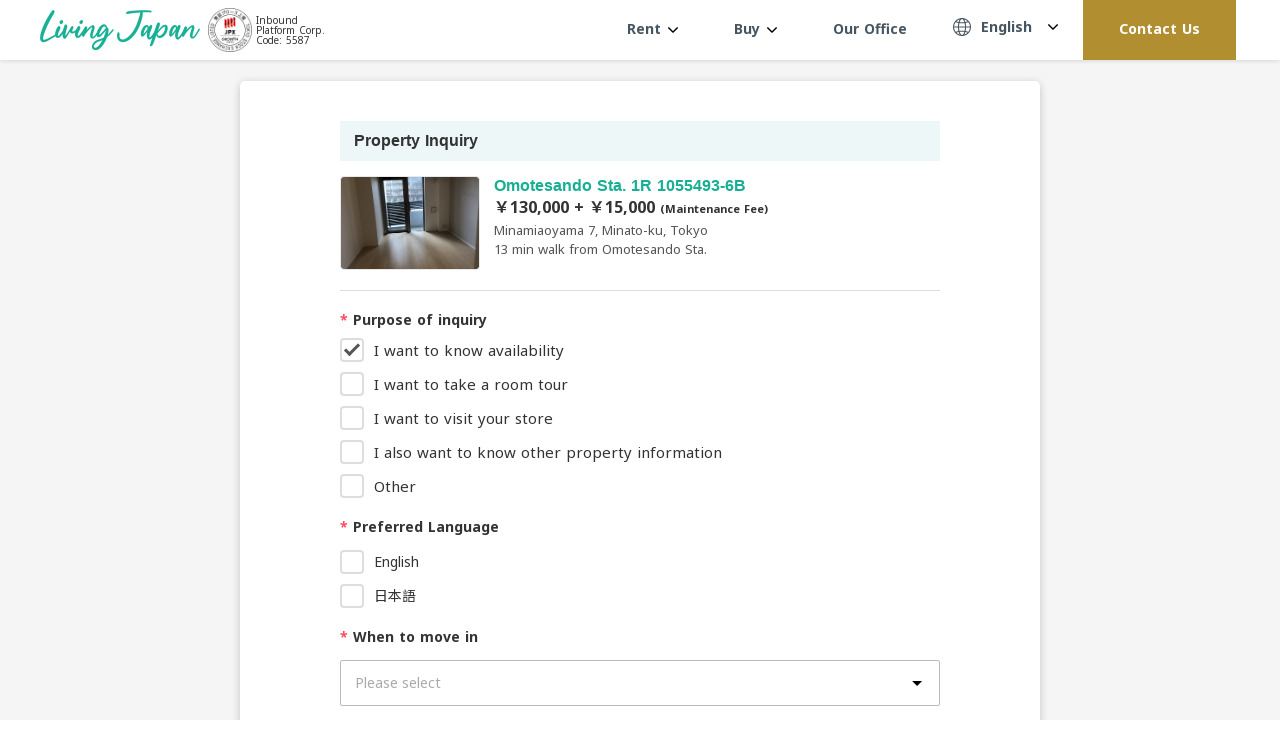

--- FILE ---
content_type: text/html; charset=utf-8
request_url: https://www.livingjapan.com/inquiry?rent=80062557&purposes=check_availability
body_size: 22798
content:
<!doctype html>
<html data-n-head-ssr lang="en-US" dir="ltr" data-n-head="%7B%22lang%22:%7B%22ssr%22:%22en-US%22%7D,%22dir%22:%7B%22ssr%22:%22ltr%22%7D%7D">
  <head >
    <title>Living Japan</title><meta data-n-head="ssr" charset="utf-8"><meta data-n-head="ssr" name="viewport" content="width=device-width, initial-scale=1, maximum-scale=1, user-scalable=0"><meta data-n-head="ssr" data-hid="description" name="description" content=""><meta data-n-head="ssr" property="og:image" data-hid="og:image" content="undefined/social-main.png"><meta data-n-head="ssr" data-hid="i18n-og" property="og:locale" content="en_US"><meta data-n-head="ssr" data-hid="i18n-og-alt-zh-CN" property="og:locale:alternate" content="zh_CN"><meta data-n-head="ssr" data-hid="i18n-og-alt-zh-TW" property="og:locale:alternate" content="zh_TW"><meta data-n-head="ssr" data-hid="i18n-og-alt-ko-KR" property="og:locale:alternate" content="ko_KR"><meta data-n-head="ssr" data-hid="i18n-og-alt-es-ES" property="og:locale:alternate" content="es_ES"><meta data-n-head="ssr" data-hid="i18n-og-alt-fr-FR" property="og:locale:alternate" content="fr_FR"><meta data-n-head="ssr" data-hid="robots" name="robots" content="noindex,nofollow"><link data-n-head="ssr" rel="icon" type="image/x-icon" href="/favicon.ico"><link data-n-head="ssr" data-hid="gf-prefetch" rel="dns-prefetch" href="https://fonts.gstatic.com/"><link data-n-head="ssr" data-hid="gf-preconnect" rel="preconnect" href="https://fonts.gstatic.com/" crossorigin=""><link data-n-head="ssr" data-hid="gf-preload" rel="preload" as="style" href="https://fonts.googleapis.com/css2?family=Noto+Sans:wght@400;700&amp;family=Noto+Sans+TC:wght@400;700&amp;family=Noto+Sans+SC:wght@400;700&amp;family=Noto+Sans+JP:wght@400;700&amp;display=swap"><link data-n-head="ssr" rel="alternate" hreflang="x-default" href="https://www.livingjapan.com"><link data-n-head="ssr" rel="alternate" hreflang="zh-Hant" href="https://www.livingjapan.com/zh"><link data-n-head="ssr" rel="alternate" hreflang="zh-Hans" href="https://www.livingjapan.com/zh-tw"><link data-n-head="ssr" rel="alternate" hreflang="ko" href="https://www.livingjapan.com/kr"><link data-n-head="ssr" rel="alternate" hreflang="es" href="https://www.livingjapan.com/es"><link data-n-head="ssr" rel="alternate" hreflang="fr" href="https://www.livingjapan.com/fr"><link data-n-head="ssr" data-hid="i18n-alt-en" rel="alternate" href="https://www.livingjapan.com/inquiry?rent=80062557&amp;purposes=check_availability" hreflang="en"><link data-n-head="ssr" data-hid="i18n-alt-zh-CN" rel="alternate" href="https://www.livingjapan.com/zh/inquiry?rent=80062557&amp;purposes=check_availability" hreflang="zh-cn"><link data-n-head="ssr" data-hid="i18n-alt-zh-TW" rel="alternate" href="https://www.livingjapan.com/zh-tw/inquiry?rent=80062557&amp;purposes=check_availability" hreflang="zh-tw"><link data-n-head="ssr" data-hid="i18n-alt-zh-TW" rel="alternate" href="https://www.livingjapan.com/zh-tw/inquiry?rent=80062557&amp;purposes=check_availability" hreflang="zh-hk"><link data-n-head="ssr" data-hid="i18n-alt-ko-KR" rel="alternate" href="https://www.livingjapan.com/kr/inquiry?rent=80062557&amp;purposes=check_availability" hreflang="ko-kr"><link data-n-head="ssr" data-hid="i18n-alt-es" rel="alternate" href="https://www.livingjapan.com/es/inquiry?rent=80062557&amp;purposes=check_availability" hreflang="es"><link data-n-head="ssr" data-hid="i18n-alt-es-ES" rel="alternate" href="https://www.livingjapan.com/es/inquiry?rent=80062557&amp;purposes=check_availability" hreflang="es-es"><link data-n-head="ssr" data-hid="i18n-alt-fr" rel="alternate" href="https://www.livingjapan.com/fr/inquiry?rent=80062557&amp;purposes=check_availability" hreflang="fr"><link data-n-head="ssr" data-hid="i18n-alt-fr-FR" rel="alternate" href="https://www.livingjapan.com/fr/inquiry?rent=80062557&amp;purposes=check_availability" hreflang="fr-fr"><link data-n-head="ssr" data-hid="i18n-xd" rel="alternate" href="https://www.livingjapan.com/inquiry?rent=80062557&amp;purposes=check_availability" hreflang="x-default"><link data-n-head="ssr" data-hid="i18n-can" rel="canonical" href="https://www.livingjapan.com/inquiry"><script data-n-head="ssr" data-hid="gtm-script">window['dataLayer']=[];if(!window._gtm_init){window._gtm_init=1;(function(w,n,d,m,e,p){w[d]=(w[d]==1||n[d]=='yes'||n[d]==1||n[m]==1||(w[e]&&w[e][p]&&w[e][p]()))?1:0})(window,navigator,'doNotTrack','msDoNotTrack','external','msTrackingProtectionEnabled');(function(w,d,s,l,x,y){w[x]={};w._gtm_inject=function(i){if(w.doNotTrack||w[x][i])return;w[x][i]=1;w[l]=w[l]||[];w[l].push({'gtm.start':new Date().getTime(),event:'gtm.js'});var f=d.getElementsByTagName(s)[0],j=d.createElement(s);j.async=true;j.src='https://www.googletagmanager.com/gtm.js?id='+i;f.parentNode.insertBefore(j,f);}})(window,document,'script','dataLayer','_gtm_ids','_gtm_inject')};["GTM-NNDKK6C"].forEach(function(i){window._gtm_inject(i)})</script><script data-n-head="ssr" data-hid="gf-script">(function(){var l=document.createElement('link');l.rel="stylesheet";l.href="https://fonts.googleapis.com/css2?family=Noto+Sans:wght@400;700&family=Noto+Sans+TC:wght@400;700&family=Noto+Sans+SC:wght@400;700&family=Noto+Sans+JP:wght@400;700&display=swap";document.querySelector("head").appendChild(l);})();</script><noscript data-n-head="ssr" data-hid="gf-noscript"><link rel="stylesheet" href="https://fonts.googleapis.com/css2?family=Noto+Sans:wght@400;700&family=Noto+Sans+TC:wght@400;700&family=Noto+Sans+SC:wght@400;700&family=Noto+Sans+JP:wght@400;700&display=swap"></noscript><link rel="preload" href="/_nuxt/e9575d4.js" as="script"><link rel="preload" href="/_nuxt/19469fc.js" as="script"><link rel="preload" href="/_nuxt/8f80581.js" as="script"><link rel="preload" href="/_nuxt/43f6480.js" as="script"><link rel="preload" href="/_nuxt/e36c6bd.js" as="script"><link rel="preload" href="/_nuxt/8555746.js" as="script"><link rel="preload" href="/_nuxt/f37f39a.js" as="script"><style data-vue-ssr-id="12ba2d00:0 517a8dd7:0 1d7ebdfe:0 43573d59:0 0d314210:0 1e1c6a2e:0 e8ea38f8:0 8d418772:0 1e0cb396:0 0d93e7ad:0 0bf58a98:0 09e3a22b:0 0dad03e1:0 14499a46:0 7cd9b7f2:0 8c9bb674:0 520ac237:0 8049cdfa:0">/*! normalize.css v3.0.2 | MIT License | git.io/normalize */article,aside,details,figcaption,figure,footer,header,hgroup,main,menu,nav,section,summary{display:block}audio,canvas,progress,video{display:inline-block;vertical-align:baseline}audio:not([controls]){display:none;height:0}[hidden],template{display:none}a{text-decoration:none}a:active,a:hover{outline:0}abbr[title]{border-bottom:1px dotted}b,strong{font-weight:700}dfn{font-style:italic}mark{background:#fff;color:#000}small{font-size:80%}sub,sup{font-size:75%;line-height:0;position:relative;vertical-align:baseline}sup{top:-.5em}sub{bottom:-.25em}svg:not(:root){overflow:hidden}figure{margin:1em 40px}hr{box-sizing:content-box;height:0}pre{overflow:auto}code,kbd,pre,samp{font-family:monospace,"Arial";font-size:1em}textarea{overflow:auto}optgroup{font-weight:700}button,select{text-transform:none}button{color:inherit;font:inherit;margin:0;outline:none;overflow:visible;-webkit-appearance:button;cursor:pointer}button::-moz-focus-inner{border:0;padding:0}input{color:inherit;font:inherit;margin:0;outline:none}input::-moz-focus-inner{line-height:normal;border:0;padding:0}input:active,input:focus,input:visited{outline:none}optgroup,select,textarea{color:inherit;font:inherit;margin:0;outline:none}optgroup:active,optgroup:focus,optgroup:visited,select:active,select:focus,select:visited,textarea:active,textarea:focus,textarea:visited{outline:none}html input[type=button],input[type=reset],input[type=submit]{-webkit-appearance:button;cursor:pointer}button[disabled],html input[disabled]{cursor:default}input[type=checkbox],input[type=radio]{box-sizing:border-box;padding:0}input[type=number]::-webkit-inner-spin-button,input[type=number]::-webkit-outer-spin-button{height:auto}input[type=search]{-webkit-appearance:textfield;box-sizing:content-box}input[type=search]::-webkit-search-cancel-button,input[type=search]::-webkit-search-decoration{-webkit-appearance:none}fieldset{margin:0 2px;border:1px solid silver;padding:.35em .625em .75em}legend{border:0;padding:0}table{border-collapse:collapse;border-spacing:0}td,th{padding:0}*{box-sizing:border-box}blockquote,body,dd,dl,fieldset,figure,h1,h2,h3,h4,h5,h6,hr,legend,ol,p,pre,ul{margin:0;padding:0}li{list-style:none}li>ol,li>ul{margin-bottom:0}address,blockquote,dl,fieldset,figure,h1,h2,h3,h4,h5,h6,hr,ol,p,pre,table,ul{margin-bottom:.9375rem}dd,ol,ul{margin-left:.9375rem}html{height:100vh}body,html{font-size:1rem}body{color:#333;font-family:"Noto Sans","Noto Sans TC","Noto Sans SC",sans-serif;font-weight:400;word-break:break-word;line-height:1.5rem;min-height:100vh;min-height:-webkit-fill-available}.container{width:100%;margin:0 auto}@media(min-width:769px){.container{max-width:76.875rem;padding-left:.9375rem;padding-right:.9375rem}}@media(max-width:768px){.container{padding-left:20px;padding-right:20px}}.container--s{max-width:50rem}a{transition:all .25s ease}img{max-width:100%;height:auto;vertical-align:middle}.thumb{position:relative;display:block;height:0;overflow:hidden;margin:0}.thumb img{position:absolute;top:50%;left:50%;width:100%;height:100%;-o-object-fit:cover;object-fit:cover;-o-object-position:center;object-position:center;transform:translate(-50%,-50%);transition:all .75s ease}.thumb-1x1{padding-bottom:100%}.btn{font-size:1rem;line-height:1.125rem;color:#fff;border:none;border-radius:.25rem;width:100%;height:3rem;outline:none;display:flex;align-items:center;justify-content:center;transition:all .2s ease}.btn-active{background:#2471cb}.btn-white{background:#fff;color:#555;border:1px solid #ccc}.btn-white:hover{background:#2471cb;color:#fff;border:none}.btn:hover{background:#2471cb;box-shadow:0 0 .375rem .0625rem rgba(36,113,203,.8)}.site-main{padding-top:81px;padding-bottom:60px}.site-main.new-banner{padding-top:59.6px}@media(max-width:768px){.site-main{padding-bottom:2.5rem;padding-top:4.375rem}.site-main.new-banner{padding-top:60px}}.scrollbar{scrollbar-color:#18af94 #e8e8e8;scrollbar-width:thin}.scrollbar::-webkit-scrollbar-track{background-color:#e8e8e8}.scrollbar::-webkit-scrollbar{width:.5rem;height:.5rem}.scrollbar::-webkit-scrollbar-thumb{background-color:#18af94}.flex{display:flex}.aic{align-items:center}.fw{flex-wrap:wrap}.jcc{justify-content:center}@media(min-width:767px){.sp-only{display:none}}.d--block{display:block!important}.d--flex{display:flex!important}.d--fixed{display:fixed!important}.d--none{display:none!important}.d--inline-block{display:inline-block!important}@media(max-width:768px){.d-sp--block{display:block!important}.d-sp--flex{display:flex!important}.d-sp--fixed{display:fixed!important}.d-sp--none{display:none!important}.d-sp--inline-block{display:inline-block!important}}@media(min-width:769px){.d-pc--block{display:block!important}.d-pc--flex{display:flex!important}.d-pc--fixed{display:fixed!important}.d-pc--none{display:none!important}.d-pc--inline-block{display:inline-block!important}}.flex--row{flex-direction:row}.flex--row-reverse{flex-direction:row-reverse}.flex--column{flex-direction:column}.flex--column-reverse{flex-direction:column-reverse}.flex--wrap{flex-wrap:wrap}.flex--no-wrap{flex-wrap:no-wrap}.align__items--center{align-items:center}.align__items--flex-start{align-items:flex-start}.align__items--flex-end{align-items:flex-end}.align__content--center{align-content:center}.align__content--flex-start{align-content:flex-start}.align__content--flex-end{align-content:flex-end}.align__content--space-between{align-content:space-between}.align__content--space-around{align-content:space-around}.justify__items--center{justify-items:center}.justify__items--flex-start{justify-items:flex-start}.justify__items--flex-end{justify-items:flex-end}.justify__content--center{justify-content:center}.justify__content--flex-start{justify-content:flex-start}.justify__content--flex-end{justify-content:flex-end}.justify__content--space-between{justify-content:space-between}.justify__content--space-around{justify-content:space-around}.d--center{display:block;margin:0 auto}@media(max-width:768px){.only_pc{display:none!important}}@media(min-width:769px){.only_sp{display:none!important}}@media(max-width:1160px){.pc_tour{display:none!important}}@media(min-width:1160px){.sp_tour{display:none!important}}@media(max-width:1024px){.only_pc_header{display:none!important}}@media(min-width:1025px){.only_sp_header{display:none!important}}.pl--0{padding-left:0!important}.pl--5{padding-left:.3125rem!important}.pl--10{padding-left:.625rem!important}.pl--15{padding-left:.9375rem!important}.pl--20{padding-left:1.25rem!important}.pl--25{padding-left:1.5625rem!important}.pl--30{padding-left:1.875rem!important}.pl--35{padding-left:2.1875rem!important}.pl--40{padding-left:2.5rem!important}.pl--45{padding-left:2.8125rem!important}.pl--50{padding-left:3.125rem!important}.pr--0{padding-right:0!important}.pr--5{padding-right:.3125rem!important}.pr--10{padding-right:.625rem!important}.pr--15{padding-right:.9375rem!important}.pr--20{padding-right:1.25rem!important}.pr--25{padding-right:1.5625rem!important}.pr--30{padding-right:1.875rem!important}.pr--35{padding-right:2.1875rem!important}.pr--40{padding-right:2.5rem!important}.pr--45{padding-right:2.8125rem!important}.pr--50{padding-right:3.125rem!important}.pt--0{padding-top:0!important}.pt--5{padding-top:.3125rem!important}.pt--10{padding-top:.625rem!important}.pt--15{padding-top:.9375rem!important}.pt--20{padding-top:1.25rem!important}.pt--25{padding-top:1.5625rem!important}.pt--30{padding-top:1.875rem!important}.pt--35{padding-top:2.1875rem!important}.pt--40{padding-top:2.5rem!important}.pt--45{padding-top:2.8125rem!important}.pt--50{padding-top:3.125rem!important}.pb--0{padding-bottom:0!important}.pb--5{padding-bottom:.3125rem!important}.pb--10{padding-bottom:.625rem!important}.pb--15{padding-bottom:.9375rem!important}.pb--20{padding-bottom:1.25rem!important}.pb--25{padding-bottom:1.5625rem!important}.pb--30{padding-bottom:1.875rem!important}.pb--35{padding-bottom:2.1875rem!important}.pb--40{padding-bottom:2.5rem!important}.pb--45{padding-bottom:2.8125rem!important}.pb--50{padding-bottom:3.125rem!important}.px--0{padding-left:0!important;padding-right:0!important}.px--5{padding-left:.3125rem!important;padding-right:.3125rem!important}.px--10{padding-left:.625rem!important;padding-right:.625rem!important}.px--15{padding-left:.9375rem!important;padding-right:.9375rem!important}.px--20{padding-left:1.25rem!important;padding-right:1.25rem!important}.px--25{padding-left:1.5625rem!important;padding-right:1.5625rem!important}.px--30{padding-left:1.875rem!important;padding-right:1.875rem!important}.px--35{padding-left:2.1875rem!important;padding-right:2.1875rem!important}.px--40{padding-left:2.5rem!important;padding-right:2.5rem!important}.px--45{padding-left:2.8125rem!important;padding-right:2.8125rem!important}.px--50{padding-left:3.125rem!important;padding-right:3.125rem!important}.py--0{padding-top:0!important;padding-bottom:0!important}.py--5{padding-top:.3125rem!important;padding-bottom:.3125rem!important}.py--10{padding-top:.625rem!important;padding-bottom:.625rem!important}.py--15{padding-top:.9375rem!important;padding-bottom:.9375rem!important}.py--20{padding-top:1.25rem!important;padding-bottom:1.25rem!important}.py--25{padding-top:1.5625rem!important;padding-bottom:1.5625rem!important}.py--30{padding-top:1.875rem!important;padding-bottom:1.875rem!important}.py--35{padding-top:2.1875rem!important;padding-bottom:2.1875rem!important}.py--40{padding-top:2.5rem!important;padding-bottom:2.5rem!important}.py--45{padding-top:2.8125rem!important;padding-bottom:2.8125rem!important}.py--50{padding-top:3.125rem!important;padding-bottom:3.125rem!important}.ml--0{margin-left:0!important}.ml--5{margin-left:.3125rem!important}.ml--10{margin-left:.625rem!important}.ml--15{margin-left:.9375rem!important}.ml--20{margin-left:1.25rem!important}.ml--25{margin-left:1.5625rem!important}.ml--30{margin-left:1.875rem!important}.ml--35{margin-left:2.1875rem!important}.ml--40{margin-left:2.5rem!important}.ml--45{margin-left:2.8125rem!important}.ml--50{margin-left:3.125rem!important}.mr--0{margin-right:0!important}.mr--5{margin-right:.3125rem!important}.mr--10{margin-right:.625rem!important}.mr--15{margin-right:.9375rem!important}.mr--20{margin-right:1.25rem!important}.mr--25{margin-right:1.5625rem!important}.mr--30{margin-right:1.875rem!important}.mr--35{margin-right:2.1875rem!important}.mr--40{margin-right:2.5rem!important}.mr--45{margin-right:2.8125rem!important}.mr--50{margin-right:3.125rem!important}.mt--0{margin-top:0!important}.mt--5{margin-top:.3125rem!important}.mt--10{margin-top:.625rem!important}.mt--15{margin-top:.9375rem!important}.mt--20{margin-top:1.25rem!important}.mt--25{margin-top:1.5625rem!important}.mt--30{margin-top:1.875rem!important}.mt--35{margin-top:2.1875rem!important}.mt--40{margin-top:2.5rem!important}.mt--45{margin-top:2.8125rem!important}.mt--50{margin-top:3.125rem!important}.mb--0{margin-bottom:0!important}.mb--5{margin-bottom:.3125rem!important}.mb--10{margin-bottom:.625rem!important}.mb--15{margin-bottom:.9375rem!important}.mb--20{margin-bottom:1.25rem!important}.mb--25{margin-bottom:1.5625rem!important}.mb--30{margin-bottom:1.875rem!important}.mb--35{margin-bottom:2.1875rem!important}.mb--40{margin-bottom:2.5rem!important}.mb--45{margin-bottom:2.8125rem!important}.mb--50{margin-bottom:3.125rem!important}.mx--0{margin-left:0!important;margin-right:0!important}.mx--5{margin-left:.3125rem!important;margin-right:.3125rem!important}.mx--10{margin-left:.625rem!important;margin-right:.625rem!important}.mx--15{margin-left:.9375rem!important;margin-right:.9375rem!important}.mx--20{margin-left:1.25rem!important;margin-right:1.25rem!important}.mx--25{margin-left:1.5625rem!important;margin-right:1.5625rem!important}.mx--30{margin-left:1.875rem!important;margin-right:1.875rem!important}.mx--35{margin-left:2.1875rem!important;margin-right:2.1875rem!important}.mx--40{margin-left:2.5rem!important;margin-right:2.5rem!important}.mx--45{margin-left:2.8125rem!important;margin-right:2.8125rem!important}.mx--50{margin-left:3.125rem!important;margin-right:3.125rem!important}.my--0{margin-top:0!important;margin-bottom:0!important}.my--5{margin-top:.3125rem!important;margin-bottom:.3125rem!important}.my--10{margin-top:.625rem!important;margin-bottom:.625rem!important}.my--15{margin-top:.9375rem!important;margin-bottom:.9375rem!important}.my--20{margin-top:1.25rem!important;margin-bottom:1.25rem!important}.my--25{margin-top:1.5625rem!important;margin-bottom:1.5625rem!important}.my--30{margin-top:1.875rem!important;margin-bottom:1.875rem!important}.my--35{margin-top:2.1875rem!important;margin-bottom:2.1875rem!important}.my--40{margin-top:2.5rem!important;margin-bottom:2.5rem!important}.my--45{margin-top:2.8125rem!important;margin-bottom:2.8125rem!important}.my--50{margin-top:3.125rem!important;margin-bottom:3.125rem!important}@media(min-width:769px){.pl-pc--0{padding-left:0!important}.pl-pc--5{padding-left:.3125rem!important}.pl-pc--10{padding-left:.625rem!important}.pl-pc--15{padding-left:.9375rem!important}.pl-pc--20{padding-left:1.25rem!important}.pl-pc--25{padding-left:1.5625rem!important}.pl-pc--30{padding-left:1.875rem!important}.pl-pc--35{padding-left:2.1875rem!important}.pl-pc--40{padding-left:2.5rem!important}.pl-pc--45{padding-left:2.8125rem!important}.pl-pc--50{padding-left:3.125rem!important}.pr-pc--0{padding-right:0!important}.pr-pc--5{padding-right:.3125rem!important}.pr-pc--10{padding-right:.625rem!important}.pr-pc--15{padding-right:.9375rem!important}.pr-pc--20{padding-right:1.25rem!important}.pr-pc--25{padding-right:1.5625rem!important}.pr-pc--30{padding-right:1.875rem!important}.pr-pc--35{padding-right:2.1875rem!important}.pr-pc--40{padding-right:2.5rem!important}.pr-pc--45{padding-right:2.8125rem!important}.pr-pc--50{padding-right:3.125rem!important}.pt-pc--0{padding-top:0!important}.pt-pc--5{padding-top:.3125rem!important}.pt-pc--10{padding-top:.625rem!important}.pt-pc--15{padding-top:.9375rem!important}.pt-pc--20{padding-top:1.25rem!important}.pt-pc--25{padding-top:1.5625rem!important}.pt-pc--30{padding-top:1.875rem!important}.pt-pc--35{padding-top:2.1875rem!important}.pt-pc--40{padding-top:2.5rem!important}.pt-pc--45{padding-top:2.8125rem!important}.pt-pc--50{padding-top:3.125rem!important}.pb-pc--0{padding-bottom:0!important}.pb-pc--5{padding-bottom:.3125rem!important}.pb-pc--10{padding-bottom:.625rem!important}.pb-pc--15{padding-bottom:.9375rem!important}.pb-pc--20{padding-bottom:1.25rem!important}.pb-pc--25{padding-bottom:1.5625rem!important}.pb-pc--30{padding-bottom:1.875rem!important}.pb-pc--35{padding-bottom:2.1875rem!important}.pb-pc--40{padding-bottom:2.5rem!important}.pb-pc--45{padding-bottom:2.8125rem!important}.pb-pc--50{padding-bottom:3.125rem!important}.px-pc--0{padding-left:0!important;padding-right:0!important}.px-pc--5{padding-left:.3125rem!important;padding-right:.3125rem!important}.px-pc--10{padding-left:.625rem!important;padding-right:.625rem!important}.px-pc--15{padding-left:.9375rem!important;padding-right:.9375rem!important}.px-pc--20{padding-left:1.25rem!important;padding-right:1.25rem!important}.px-pc--25{padding-left:1.5625rem!important;padding-right:1.5625rem!important}.px-pc--30{padding-left:1.875rem!important;padding-right:1.875rem!important}.px-pc--35{padding-left:2.1875rem!important;padding-right:2.1875rem!important}.px-pc--40{padding-left:2.5rem!important;padding-right:2.5rem!important}.px-pc--45{padding-left:2.8125rem!important;padding-right:2.8125rem!important}.px-pc--50{padding-left:3.125rem!important;padding-right:3.125rem!important}.py-pc--0{padding-top:0!important;padding-bottom:0!important}.py-pc--5{padding-top:.3125rem!important;padding-bottom:.3125rem!important}.py-pc--10{padding-top:.625rem!important;padding-bottom:.625rem!important}.py-pc--15{padding-top:.9375rem!important;padding-bottom:.9375rem!important}.py-pc--20{padding-top:1.25rem!important;padding-bottom:1.25rem!important}.py-pc--25{padding-top:1.5625rem!important;padding-bottom:1.5625rem!important}.py-pc--30{padding-top:1.875rem!important;padding-bottom:1.875rem!important}.py-pc--35{padding-top:2.1875rem!important;padding-bottom:2.1875rem!important}.py-pc--40{padding-top:2.5rem!important;padding-bottom:2.5rem!important}.py-pc--45{padding-top:2.8125rem!important;padding-bottom:2.8125rem!important}.py-pc--50{padding-top:3.125rem!important;padding-bottom:3.125rem!important}.ml-pc--0{margin-left:0!important}.ml-pc--5{margin-left:.3125rem!important}.ml-pc--10{margin-left:.625rem!important}.ml-pc--15{margin-left:.9375rem!important}.ml-pc--20{margin-left:1.25rem!important}.ml-pc--25{margin-left:1.5625rem!important}.ml-pc--30{margin-left:1.875rem!important}.ml-pc--35{margin-left:2.1875rem!important}.ml-pc--40{margin-left:2.5rem!important}.ml-pc--45{margin-left:2.8125rem!important}.ml-pc--50{margin-left:3.125rem!important}.mr-pc--0{margin-right:0!important}.mr-pc--5{margin-right:.3125rem!important}.mr-pc--10{margin-right:.625rem!important}.mr-pc--15{margin-right:.9375rem!important}.mr-pc--20{margin-right:1.25rem!important}.mr-pc--25{margin-right:1.5625rem!important}.mr-pc--30{margin-right:1.875rem!important}.mr-pc--35{margin-right:2.1875rem!important}.mr-pc--40{margin-right:2.5rem!important}.mr-pc--45{margin-right:2.8125rem!important}.mr-pc--50{margin-right:3.125rem!important}.mt-pc--0{margin-top:0!important}.mt-pc--5{margin-top:.3125rem!important}.mt-pc--10{margin-top:.625rem!important}.mt-pc--15{margin-top:.9375rem!important}.mt-pc--20{margin-top:1.25rem!important}.mt-pc--25{margin-top:1.5625rem!important}.mt-pc--30{margin-top:1.875rem!important}.mt-pc--35{margin-top:2.1875rem!important}.mt-pc--40{margin-top:2.5rem!important}.mt-pc--45{margin-top:2.8125rem!important}.mt-pc--50{margin-top:3.125rem!important}.mb-pc--0{margin-bottom:0!important}.mb-pc--5{margin-bottom:.3125rem!important}.mb-pc--10{margin-bottom:.625rem!important}.mb-pc--15{margin-bottom:.9375rem!important}.mb-pc--20{margin-bottom:1.25rem!important}.mb-pc--25{margin-bottom:1.5625rem!important}.mb-pc--30{margin-bottom:1.875rem!important}.mb-pc--35{margin-bottom:2.1875rem!important}.mb-pc--40{margin-bottom:2.5rem!important}.mb-pc--45{margin-bottom:2.8125rem!important}.mb-pc--50{margin-bottom:3.125rem!important}.mx-pc--0{margin-left:0!important;margin-right:0!important}.mx-pc--5{margin-left:.3125rem!important;margin-right:.3125rem!important}.mx-pc--10{margin-left:.625rem!important;margin-right:.625rem!important}.mx-pc--15{margin-left:.9375rem!important;margin-right:.9375rem!important}.mx-pc--20{margin-left:1.25rem!important;margin-right:1.25rem!important}.mx-pc--25{margin-left:1.5625rem!important;margin-right:1.5625rem!important}.mx-pc--30{margin-left:1.875rem!important;margin-right:1.875rem!important}.mx-pc--35{margin-left:2.1875rem!important;margin-right:2.1875rem!important}.mx-pc--40{margin-left:2.5rem!important;margin-right:2.5rem!important}.mx-pc--45{margin-left:2.8125rem!important;margin-right:2.8125rem!important}.mx-pc--50{margin-left:3.125rem!important;margin-right:3.125rem!important}.my-pc--0{margin-top:0!important;margin-bottom:0!important}.my-pc--5{margin-top:.3125rem!important;margin-bottom:.3125rem!important}.my-pc--10{margin-top:.625rem!important;margin-bottom:.625rem!important}.my-pc--15{margin-top:.9375rem!important;margin-bottom:.9375rem!important}.my-pc--20{margin-top:1.25rem!important;margin-bottom:1.25rem!important}.my-pc--25{margin-top:1.5625rem!important;margin-bottom:1.5625rem!important}.my-pc--30{margin-top:1.875rem!important;margin-bottom:1.875rem!important}.my-pc--35{margin-top:2.1875rem!important;margin-bottom:2.1875rem!important}.my-pc--40{margin-top:2.5rem!important;margin-bottom:2.5rem!important}.my-pc--45{margin-top:2.8125rem!important;margin-bottom:2.8125rem!important}.my-pc--50{margin-top:3.125rem!important;margin-bottom:3.125rem!important}}@media(max-width:768px){.pl-sp--0{padding-left:0!important}.pl-sp--5{padding-left:.3125rem!important}.pl-sp--10{padding-left:.625rem!important}.pl-sp--15{padding-left:.9375rem!important}.pl-sp--20{padding-left:1.25rem!important}.pl-sp--25{padding-left:1.5625rem!important}.pl-sp--30{padding-left:1.875rem!important}.pl-sp--35{padding-left:2.1875rem!important}.pl-sp--40{padding-left:2.5rem!important}.pl-sp--45{padding-left:2.8125rem!important}.pl-sp--50{padding-left:3.125rem!important}.pr-sp--0{padding-right:0!important}.pr-sp--5{padding-right:.3125rem!important}.pr-sp--10{padding-right:.625rem!important}.pr-sp--15{padding-right:.9375rem!important}.pr-sp--20{padding-right:1.25rem!important}.pr-sp--25{padding-right:1.5625rem!important}.pr-sp--30{padding-right:1.875rem!important}.pr-sp--35{padding-right:2.1875rem!important}.pr-sp--40{padding-right:2.5rem!important}.pr-sp--45{padding-right:2.8125rem!important}.pr-sp--50{padding-right:3.125rem!important}.pt-sp--0{padding-top:0!important}.pt-sp--5{padding-top:.3125rem!important}.pt-sp--10{padding-top:.625rem!important}.pt-sp--15{padding-top:.9375rem!important}.pt-sp--20{padding-top:1.25rem!important}.pt-sp--25{padding-top:1.5625rem!important}.pt-sp--30{padding-top:1.875rem!important}.pt-sp--35{padding-top:2.1875rem!important}.pt-sp--40{padding-top:2.5rem!important}.pt-sp--45{padding-top:2.8125rem!important}.pt-sp--50{padding-top:3.125rem!important}.pb-sp--0{padding-bottom:0!important}.pb-sp--5{padding-bottom:.3125rem!important}.pb-sp--10{padding-bottom:.625rem!important}.pb-sp--15{padding-bottom:.9375rem!important}.pb-sp--20{padding-bottom:1.25rem!important}.pb-sp--25{padding-bottom:1.5625rem!important}.pb-sp--30{padding-bottom:1.875rem!important}.pb-sp--35{padding-bottom:2.1875rem!important}.pb-sp--40{padding-bottom:2.5rem!important}.pb-sp--45{padding-bottom:2.8125rem!important}.pb-sp--50{padding-bottom:3.125rem!important}.px-sp--0{padding-left:0!important;padding-right:0!important}.px-sp--5{padding-left:.3125rem!important;padding-right:.3125rem!important}.px-sp--10{padding-left:.625rem!important;padding-right:.625rem!important}.px-sp--15{padding-left:.9375rem!important;padding-right:.9375rem!important}.px-sp--20{padding-left:1.25rem!important;padding-right:1.25rem!important}.px-sp--25{padding-left:1.5625rem!important;padding-right:1.5625rem!important}.px-sp--30{padding-left:1.875rem!important;padding-right:1.875rem!important}.px-sp--35{padding-left:2.1875rem!important;padding-right:2.1875rem!important}.px-sp--40{padding-left:2.5rem!important;padding-right:2.5rem!important}.px-sp--45{padding-left:2.8125rem!important;padding-right:2.8125rem!important}.px-sp--50{padding-left:3.125rem!important;padding-right:3.125rem!important}.py-sp--0{padding-top:0!important;padding-bottom:0!important}.py-sp--5{padding-top:.3125rem!important;padding-bottom:.3125rem!important}.py-sp--10{padding-top:.625rem!important;padding-bottom:.625rem!important}.py-sp--15{padding-top:.9375rem!important;padding-bottom:.9375rem!important}.py-sp--20{padding-top:1.25rem!important;padding-bottom:1.25rem!important}.py-sp--25{padding-top:1.5625rem!important;padding-bottom:1.5625rem!important}.py-sp--30{padding-top:1.875rem!important;padding-bottom:1.875rem!important}.py-sp--35{padding-top:2.1875rem!important;padding-bottom:2.1875rem!important}.py-sp--40{padding-top:2.5rem!important;padding-bottom:2.5rem!important}.py-sp--45{padding-top:2.8125rem!important;padding-bottom:2.8125rem!important}.py-sp--50{padding-top:3.125rem!important;padding-bottom:3.125rem!important}.ml-sp--0{margin-left:0!important}.ml-sp--5{margin-left:.3125rem!important}.ml-sp--10{margin-left:.625rem!important}.ml-sp--15{margin-left:.9375rem!important}.ml-sp--20{margin-left:1.25rem!important}.ml-sp--25{margin-left:1.5625rem!important}.ml-sp--30{margin-left:1.875rem!important}.ml-sp--35{margin-left:2.1875rem!important}.ml-sp--40{margin-left:2.5rem!important}.ml-sp--45{margin-left:2.8125rem!important}.ml-sp--50{margin-left:3.125rem!important}.mr-sp--0{margin-right:0!important}.mr-sp--5{margin-right:.3125rem!important}.mr-sp--10{margin-right:.625rem!important}.mr-sp--15{margin-right:.9375rem!important}.mr-sp--20{margin-right:1.25rem!important}.mr-sp--25{margin-right:1.5625rem!important}.mr-sp--30{margin-right:1.875rem!important}.mr-sp--35{margin-right:2.1875rem!important}.mr-sp--40{margin-right:2.5rem!important}.mr-sp--45{margin-right:2.8125rem!important}.mr-sp--50{margin-right:3.125rem!important}.mt-sp--0{margin-top:0!important}.mt-sp--5{margin-top:.3125rem!important}.mt-sp--10{margin-top:.625rem!important}.mt-sp--15{margin-top:.9375rem!important}.mt-sp--20{margin-top:1.25rem!important}.mt-sp--25{margin-top:1.5625rem!important}.mt-sp--30{margin-top:1.875rem!important}.mt-sp--35{margin-top:2.1875rem!important}.mt-sp--40{margin-top:2.5rem!important}.mt-sp--45{margin-top:2.8125rem!important}.mt-sp--50{margin-top:3.125rem!important}.mb-sp--0{margin-bottom:0!important}.mb-sp--5{margin-bottom:.3125rem!important}.mb-sp--10{margin-bottom:.625rem!important}.mb-sp--15{margin-bottom:.9375rem!important}.mb-sp--20{margin-bottom:1.25rem!important}.mb-sp--25{margin-bottom:1.5625rem!important}.mb-sp--30{margin-bottom:1.875rem!important}.mb-sp--35{margin-bottom:2.1875rem!important}.mb-sp--40{margin-bottom:2.5rem!important}.mb-sp--45{margin-bottom:2.8125rem!important}.mb-sp--50{margin-bottom:3.125rem!important}.mx-sp--0{margin-left:0!important;margin-right:0!important}.mx-sp--5{margin-left:.3125rem!important;margin-right:.3125rem!important}.mx-sp--10{margin-left:.625rem!important;margin-right:.625rem!important}.mx-sp--15{margin-left:.9375rem!important;margin-right:.9375rem!important}.mx-sp--20{margin-left:1.25rem!important;margin-right:1.25rem!important}.mx-sp--25{margin-left:1.5625rem!important;margin-right:1.5625rem!important}.mx-sp--30{margin-left:1.875rem!important;margin-right:1.875rem!important}.mx-sp--35{margin-left:2.1875rem!important;margin-right:2.1875rem!important}.mx-sp--40{margin-left:2.5rem!important;margin-right:2.5rem!important}.mx-sp--45{margin-left:2.8125rem!important;margin-right:2.8125rem!important}.mx-sp--50{margin-left:3.125rem!important;margin-right:3.125rem!important}.my-sp--0{margin-top:0!important;margin-bottom:0!important}.my-sp--5{margin-top:.3125rem!important;margin-bottom:.3125rem!important}.my-sp--10{margin-top:.625rem!important;margin-bottom:.625rem!important}.my-sp--15{margin-top:.9375rem!important;margin-bottom:.9375rem!important}.my-sp--20{margin-top:1.25rem!important;margin-bottom:1.25rem!important}.my-sp--25{margin-top:1.5625rem!important;margin-bottom:1.5625rem!important}.my-sp--30{margin-top:1.875rem!important;margin-bottom:1.875rem!important}.my-sp--35{margin-top:2.1875rem!important;margin-bottom:2.1875rem!important}.my-sp--40{margin-top:2.5rem!important;margin-bottom:2.5rem!important}.my-sp--45{margin-top:2.8125rem!important;margin-bottom:2.8125rem!important}.my-sp--50{margin-top:3.125rem!important;margin-bottom:3.125rem!important}}.m--auto{margin-right:auto}.m--auto,.ml--auto{margin-left:auto}.mr--auto{margin-right:auto}@media(min-width:769px){.mx__pc--auto{margin-left:auto;margin-right:auto}}@media(max-width:768px){.mx__sp--auto{margin-left:auto;margin-right:auto}}.mx--auto{margin-left:auto;margin-right:auto}.p--auto{padding-right:auto}.p--auto,.pl--auto{padding-left:auto}.pr--auto{padding-right:auto}@media(min-width:769px){.px__pc--auto{padding-left:auto;padding-right:auto}}@media(max-width:768px){.px__sp--auto{padding-left:auto;padding-right:auto}}.px--auto{padding-left:auto;padding-right:auto}
code[class*=language-],pre[class*=language-]{color:#000;background:none;text-shadow:0 1px #fff;font-family:Consolas,Monaco,"Andale Mono","Ubuntu Mono",monospace;font-size:1em;text-align:left;white-space:pre;word-spacing:normal;word-break:normal;word-wrap:normal;line-height:1.5;-moz-tab-size:4;-o-tab-size:4;tab-size:4;-webkit-hyphens:none;hyphens:none}code[class*=language-]::-moz-selection,code[class*=language-] ::-moz-selection,pre[class*=language-]::-moz-selection,pre[class*=language-] ::-moz-selection{text-shadow:none;background:#b3d4fc}code[class*=language-]::selection,code[class*=language-] ::selection,pre[class*=language-]::selection,pre[class*=language-] ::selection{text-shadow:none;background:#b3d4fc}@media print{code[class*=language-],pre[class*=language-]{text-shadow:none}}pre[class*=language-]{padding:1em;margin:.5em 0;overflow:auto}:not(pre)>code[class*=language-],pre[class*=language-]{background:#f5f2f0}:not(pre)>code[class*=language-]{padding:.1em;border-radius:.3em;white-space:normal}.token.cdata,.token.comment,.token.doctype,.token.prolog{color:#708090}.token.punctuation{color:#999}.token.namespace{opacity:.7}.token.boolean,.token.constant,.token.deleted,.token.number,.token.property,.token.symbol,.token.tag{color:#905}.token.attr-name,.token.builtin,.token.char,.token.inserted,.token.selector,.token.string{color:#690}.language-css .token.string,.style .token.string,.token.entity,.token.operator,.token.url{color:#9a6e3a;background:hsla(0,0%,100%,.5)}.token.atrule,.token.attr-value,.token.keyword{color:#07a}.token.class-name,.token.function{color:#dd4a68}.token.important,.token.regex,.token.variable{color:#e90}.token.bold,.token.important{font-weight:700}.token.italic{font-style:italic}.token.entity{cursor:help}
.nuxt-progress{position:fixed;top:0;left:0;right:0;height:2px;width:0;opacity:1;transition:width .1s,opacity .4s;background-color:#000;z-index:999999}.nuxt-progress.nuxt-progress-notransition{transition:none}.nuxt-progress-failed{background-color:red}
html{font-family:"Source Sans Pro",-apple-system,BlinkMacSystemFont,"Segoe UI",Roboto,"Helvetica Neue",Arial,sans-serif;font-size:16px;word-spacing:1px;-ms-text-size-adjust:100%;-webkit-text-size-adjust:100%;-moz-osx-font-smoothing:grayscale;-webkit-font-smoothing:antialiased;box-sizing:border-box}*,:after,:before{box-sizing:border-box;margin:0}.button--green{display:inline-block;border-radius:4px;border:1px solid #3b8070;color:#3b8070;text-decoration:none;padding:10px 30px}.button--green:hover{color:#fff;background-color:#3b8070}.button--grey{display:inline-block;border-radius:4px;border:1px solid #35495e;color:#35495e;text-decoration:none;padding:10px 30px;margin-left:15px}.button--grey:hover{color:#fff;background-color:#35495e}
.site-main[data-v-f70af4fe]{padding-bottom:60px;background:#f5f5f5;box-shadow:0 2px 8px 0 rgba(0,0,0,.15)}@media(max-width:768px){.site-main[data-v-f70af4fe]{background:#fff}}.inquiry[data-v-f70af4fe]{background:#fff;padding-top:40px;width:100%;max-width:800px;margin:0 auto;border-radius:5px;box-shadow:0 2px 8px 0 rgba(0,0,0,.2)}@media(max-width:768px){.inquiry[data-v-f70af4fe]{box-shadow:unset;width:100%;padding:40px 20px 60px;margin:0 auto}}.inquiry-form[data-v-f70af4fe]{margin:0 auto}@media(min-width:769px){.inquiry-form[data-v-f70af4fe]{width:600px}}.inquiry-property-title[data-v-f70af4fe]{background-color:#edf7f7;height:40px;margin-bottom:15px}.inquiry-property-title h2[data-v-f70af4fe]{font-family:Arial,"Noto Sans TC","Noto Sans SC",sans-serif;color:#333;font-weight:700;letter-spacing:0;padding:0 14px;font-size:16px;line-height:40px}.inquiry-property-submit[data-v-f70af4fe]{padding-top:10px;padding-bottom:40px}@media(max-width:768px){.inquiry-property-submit[data-v-f70af4fe]{padding-bottom:unset}}.inquiry-property-submit button[data-v-f70af4fe]{width:100%;border-radius:.3125rem;background-color:#aaa;box-shadow:0 .1875rem .375rem 0 rgba(0,0,0,.2);border:0;color:#fff;padding:.9375rem 0;text-align:center}.error-message[data-v-f70af4fe]{margin-bottom:20px}.privacy-link[data-v-f70af4fe]{color:#18af94}.mb-30[data-v-f70af4fe]{margin-bottom:30px}@media(max-width:768px){.mb-30[data-v-f70af4fe]{margin-bottom:20px}}
.inquiry-property-detail,.inquiry-property-input,.inquiry-property-options{margin-bottom:1.25rem}.inquiry-form-property .rent-item{max-width:none;margin-bottom:0;border-bottom:1px solid #ddd;padding:0 0 20px}.inquiry-form-property .rent-item-inner{display:flex}.inquiry-form-property .rent-image{width:8.75rem;margin-right:.875rem}.inquiry-form-property .rent-image .rent-thumb{margin-bottom:0;border-radius:3px}@media(max-width:768px){.inquiry-form-property .rent-image{width:6.25rem}.inquiry-form-property .rent-image .rent-thumb{padding-bottom:100%}}.inquiry-form-property .rent-image img{background:#edf7f7;border-radius:.1875rem;-o-object-fit:cover;object-fit:cover}.inquiry-form-property .rent-content{flex:1}
.cta-contact-us[data-v-58aaed2c]{position:absolute;right:5rem;height:70px;padding:1.5rem;background:#bf9834;color:#fff;margin-top:-1.3rem}.header[data-v-58aaed2c]{width:100%;position:relative;transition:all .2s ease}.header-call-button[data-v-58aaed2c]{margin-right:30px}.header[data-v-58aaed2c]:not(.dark){box-shadow:0 1px 4px 0 rgba(0,0,0,.15)}.header .container[data-v-58aaed2c],.header[data-v-58aaed2c]:not(.dark){background-color:#fff}@media(max-width:768px){.header .container[data-v-58aaed2c]{padding:.625rem 12px}}.header-wrap[data-v-58aaed2c]{justify-content:space-between}.header-logo-wrap[data-v-58aaed2c],.header-wrap[data-v-58aaed2c]{display:flex;flex-wrap:wrap;align-items:center}.header-jpx-txt[data-v-58aaed2c]{padding-left:4px;font-size:10px;line-height:1}@media(max-width:768px){.header-jpx-txt[data-v-58aaed2c]{font-size:8px}}.header-jpx[data-v-58aaed2c]{margin-left:8px;width:44px;height:44px}@media(max-width:768px){.header-jpx[data-v-58aaed2c]{width:40px;height:40px}}.header-right[data-v-58aaed2c]{flex:1}.header-logo[data-v-58aaed2c]{width:100%;max-width:160px;margin:0}.header.dark[data-v-58aaed2c]{position:absolute;top:0;left:0}.header.dark .locale-switch__control[data-v-58aaed2c]{background-color:#fff;border-color:#fff}.header.dark .locale-switch__control__label[data-v-58aaed2c]{color:#333}.header.dark .social-item-fb a[data-v-58aaed2c]{background-image:url([data-uri])}.header.dark .social-item-tw a[data-v-58aaed2c]{background-image:url(/_nuxt/img/f2fe76a.svg)}.header.dark .social-item-ig a[data-v-58aaed2c]{background-image:url(/_nuxt/img/1637d3b.svg)}.header.sticky[data-v-58aaed2c]{background-color:#fff;position:fixed;top:0;left:0;z-index:98;box-shadow:0 .0625rem .25rem rgba(51,51,51,.15)}@media(max-width:768px){.header[data-v-58aaed2c]{background-color:#fff;position:fixed;top:0;left:0;z-index:98;box-shadow:0 .0625rem .25rem rgba(51,51,51,.15)}.header-logo[data-v-58aaed2c]{max-width:100px}}.header .menu-button[data-v-58aaed2c]{border:none;background:none;outline:none;position:absolute;right:.0625rem;padding:0;top:50%;transform:translateY(-50%);z-index:8;width:1.25rem;height:1rem}.header .menu-button span[data-v-58aaed2c]{background:#c8c9ca;display:block;width:100%;height:.125rem;transition:all .25s}.header .menu-button span[data-v-58aaed2c]:after,.header .menu-button span[data-v-58aaed2c]:before{background:#c8c9ca;position:absolute;content:"";width:100%;height:.125rem;left:0;z-index:1;transition:all .25s}.header .menu-button span[data-v-58aaed2c]:before{top:0}.header .menu-button span[data-v-58aaed2c]:after{bottom:0}.header .nav-header-control[data-v-58aaed2c]{background:transparent;border:none;position:absolute;right:.0625rem;top:50%;display:block;opacity:0;z-index:9;transform:translateY(-50%);width:1.25rem;height:1.25rem}.header .nav-header-control[data-v-58aaed2c]:checked,.header .nav-header-control:checked~.menu-button[data-v-58aaed2c]{transform:translateY(-52px)}.header .nav-header-control:checked~.menu-button span[data-v-58aaed2c]{background:transparent}.header .nav-header-control:checked~.menu-button span[data-v-58aaed2c]:after,.header .nav-header-control:checked~.menu-button span[data-v-58aaed2c]:before{top:50%;transform:translateY(-50%)}.header .nav-header-control:checked~.menu-button span[data-v-58aaed2c]:before{transform:rotate(45deg)}@media(min-width:769px)and (max-width:1024px){.header .nav-header-control:checked~.menu-button span[data-v-58aaed2c]:before{top:0}}.header .nav-header-control:checked~.menu-button span[data-v-58aaed2c]:after{transform:rotate(-45deg)}@media(min-width:769px)and (max-width:1024px){.header .nav-header-control:checked~.menu-button span[data-v-58aaed2c]:after{top:0}}.header .nav-header-control:checked~.nav-header[data-v-58aaed2c]{width:90%;transform:translateX(0)}.nav_background[data-v-58aaed2c]{background:rgba(0,0,0,.8);position:fixed;top:0;left:0;right:0;bottom:0}.withBanner+.site-main[data-v-58aaed2c]{padding-top:158px}@media(max-width:768px){.withBanner+.site-main[data-v-58aaed2c]{padding-top:8rem!important}}.withBanner+.site-main.new-banner[data-v-58aaed2c]{padding-top:70px!important}@media(max-width:768px){.withBanner+.site-main.new-banner[data-v-58aaed2c]{padding-top:50px!important}}@media(max-width:768px){.menu-opened[data-v-58aaed2c]{overflow:hidden}}.header-sp[data-v-58aaed2c]{position:relative}
.logo[data-v-2c3aa1b7]{margin:0}
.header-sub-menu[data-v-a60d6e66]{top:80%;z-index:99;position:absolute;min-width:100%;width:170px;border-radius:5px;font-size:14px;background-color:#fff;max-width:calc(100vw - 5rem);box-shadow:0 .125rem .375rem rgba(0,0,0,.3);overflow:hidden}.header-sub-menu ul[data-v-a60d6e66]{margin:7px;max-height:11.25rem;display:none;overflow:auto}.header-sub-menu ul li[data-v-a60d6e66]{border-radius:5px;display:flex;align-items:center;padding:7px 14px;cursor:pointer;transition:.2s ease-in}.header-sub-menu ul li a[data-v-a60d6e66]{display:flex;flex-direction:row;width:100%;color:#465562}.header-sub-menu ul li[data-v-a60d6e66]:not(:last-child){margin-bottom:5px}.header-sub-menu ul li[data-v-a60d6e66]:hover{background-color:#f5f5f5}.header-menu[data-v-a60d6e66]{display:flex;flex-direction:row;margin:auto 20px auto 0}.header-menu__item[data-v-a60d6e66]{position:relative;padding:1rem;margin-right:-1rem}.header-menu__item:hover .header-sub-menu ul[data-v-a60d6e66]{display:block}.header-menu__item__link[data-v-a60d6e66]{color:#465562;font-weight:700;font-size:14px;padding:10px 20px;transition:.3s}.header-menu__item__link[data-v-a60d6e66]:hover{opacity:.8}.header-menu .cta-props[data-v-a60d6e66]{background-color:#b18e2f}img.arrow-bt[data-v-a60d6e66]{margin-left:2px;width:10px;height:10px}.new[data-v-a60d6e66]{color:#fff;background-color:#a00;padding:0 4px;font-weight:600;border-radius:2px;margin-left:10px}
.call-button[data-v-70ef01ef]{text-transform:uppercase;font-size:10px;color:#465562;border:1px solid #465562;border-radius:15px;display:flex;align-items:center;justify-content:center;height:28px;padding:0 10px;font-weight:700}.call-button[data-v-70ef01ef]:hover{opacity:.8}
.navbar.nav-header[data-v-2d27bf35]{background-color:#fff;right:0;margin:0;top:0;padding:0;width:100%;z-index:1;min-height:100vh;min-height:-webkit-fill-available;height:100%;overflow:hidden;overflow-y:scroll;position:fixed;transform:translateX(100%);transition:all .15s ease}.navbar.nav-header li[data-v-2d27bf35]{width:100%}.navbar.nav-header li .nav-menu[data-v-2d27bf35]{color:#333;font-size:.875rem;line-height:1.375rem;padding:15px 20px;display:block}.navbar.nav-header li .nav-menu.lang[data-v-2d27bf35]{position:relative;padding-left:50px!important}.navbar.nav-header li .nav-menu .flag-image[data-v-2d27bf35]{width:20px;aspect-ratio:1;margin-right:10px}.navbar.nav-header li .nav-action[data-v-2d27bf35]{font-weight:700;background-color:#f3f7f7}.img_line_only[data-v-2d27bf35],.navbar-menu-header[data-v-2d27bf35]{width:100%!important}.navbar-menu-header[data-v-2d27bf35]{display:flex;align-items:center;position:sticky;top:0;left:0;right:0;background-color:#fff;border-bottom:1px solid #f3f7f7}.navbar-menu-header-img[data-v-2d27bf35]{display:block;height:35px;width:130px;margin:8px auto}.active a[data-v-2d27bf35]:before{color:#18af94;font-weight:700;margin-left:-25px;margin-right:10px;display:inline-block;content:"L";width:12px;height:12px;transform:scaleX(-1) rotate(-45deg)}img.arrow-bt[data-v-2d27bf35]{margin-left:4px;width:10px;height:10px}.new[data-v-2d27bf35]{color:#fff;background-color:#a00;padding:2px 4px;font-weight:600;border-radius:2px;margin-left:8px}.close-btn[data-v-2d27bf35]{position:absolute;right:10px}
.inquiry-property-options-title h3[data-v-08270f6c]{font-size:14px;font-weight:700;line-height:1.0625rem}.inquiry-property-options-list[data-v-08270f6c]{margin-top:-5px}.inquiry-property-options-list label[data-v-08270f6c]{font-size:15px}.inquiry-property-input input[data-v-08270f6c],.inquiry-property-input textarea[data-v-08270f6c]{width:100%;font-size:15px;border:2px solid #ddd;border-radius:4px;background-color:#fff;margin-top:3px;padding:1em}.inquiry-property-input input[data-v-08270f6c]::-moz-placeholder,.inquiry-property-input textarea[data-v-08270f6c]::-moz-placeholder{color:#aaa}.inquiry-property-input input[data-v-08270f6c]::placeholder,.inquiry-property-input textarea[data-v-08270f6c]::placeholder{color:#aaa}.inquiry-property-input input[data-v-08270f6c]{height:44px}.inquiry-property-input textarea[data-v-08270f6c]{height:200px;min-width:100%;max-width:100%;padding-top:.5em}.inquiry-property-input input[data-v-08270f6c]:focus,.inquiry-property-input textarea[data-v-08270f6c]:focus{border:.125rem solid #18af94}.inquiry-property-input label[data-v-08270f6c]{font-size:14px;font-weight:700}.property-required[data-v-08270f6c]{color:#ff485f}.valid-error[data-v-08270f6c]{border:.125rem solid red!important}.language-top[data-v-08270f6c]{margin-top:1.25rem}.inquiry-when-move-in .input[data-v-08270f6c]{display:flex;flex-direction:column;margin-bottom:20px!important}.inquiry-when-move-in .input .label[data-v-08270f6c]{font-size:14px;font-weight:700;margin-bottom:5px}.inquiry-when-move-in .input .label.required[data-v-08270f6c]:after{content:"*";color:red}.inquiry-when-move-in .input input[data-v-08270f6c]{width:100%;border:1px solid #bbb;font-size:14px;padding:10px 14px;border-radius:2px}.inquiry-when-move-in .input input[data-v-08270f6c]:focus{border-color:#333}.inquiry-when-move-in .input input[data-v-08270f6c]::-moz-placeholder{font-size:14px;color:#aaa}.inquiry-when-move-in .input input[data-v-08270f6c]::placeholder{font-size:14px;color:#aaa}.inquiry-when-move-in select[data-v-08270f6c]{border:1px solid #bbb;padding:10px 14px;border-radius:2px;font-size:14px;-webkit-appearance:none;-moz-appearance:none;background:transparent;background-image:url("data:image/svg+xml;utf8,<svg fill='black' height='24' viewBox='0 0 24 24' width='24' xmlns='http://www.w3.org/2000/svg'><path d='M7 10l5 5 5-5z'/><path d='M0 0h24v24H0z' fill='none'/></svg>");background-repeat:no-repeat;background-position-x:calc(100% - 10px);background-position-y:50%}.inquiry-when-move-in select[data-v-08270f6c]:focus{border-color:#333}.inquiry-when-move-in select[data-v-08270f6c]:required:invalid{color:#aaa}.inquiry-when-move-in select option[data-v-08270f6c]{color:#333;font-size:14px}.inquiry-when-move-in select option[value=""][disabled][data-v-08270f6c]{display:none}
.iti__flag{background-image:url(https://cdnjs.cloudflare.com/ajax/libs/intl-tel-input/17.0.12/img/flags.png)}@media(-webkit-min-device-pixel-ratio:2),(min-resolution:192dpi){.iti__flag{background-image:url(https://cdnjs.cloudflare.com/ajax/libs/intl-tel-input/17.0.12/img/flags@2x.png)}}.inquiry-property-input .iti{width:100%}.inquiry-property-input .input-phone{padding-left:50px!important}@media(max-width:768px){.inquiry-property-input .iti__country-list{width:calc(100vw - 40px)!important}}
.inquiry-property[data-v-86ede43a]{display:flex;padding-bottom:.625rem}.inquiry-property-content-item:last-child .inquiry-property[data-v-86ede43a]{padding-bottom:0}.inquiry-property-checkbox[data-v-86ede43a]{align-items:center;cursor:pointer;-webkit-user-select:none;-moz-user-select:none;user-select:none;padding:0;width:100%;display:flex;line-height:1.3;color:#333;font-size:.875rem}.inquiry-property-checkbox input[data-v-86ede43a]{opacity:0;height:0;width:0;position:absolute;visibility:hidden}.inquiry-property-checkbox .checkmark[data-v-86ede43a]{position:relative;height:24px;width:24px;background-color:#fff;margin-right:10px;border:2px solid #ddd;border-radius:4px}.inquiry-property-checkbox input:checked~.checkmark[data-v-86ede43a]{background-color:#fff;border:.125rem solid #ddd}.inquiry-property-checkbox .checkmark[data-v-86ede43a]:after{content:"";position:absolute;display:none;top:calc(50% - .125rem);left:50%;width:.5rem;height:.9375rem;border:solid #555;border-width:0 .1875rem .1875rem 0;transform:translate(-50%,-50%) rotate(45deg)}.inquiry-property-checkbox input:checked~.checkmark[data-v-86ede43a]:after{display:block}.full-label .checkbox[data-v-86ede43a]{flex:1}
.error[data-v-5fde43b4]{margin:0;color:red;font-size:12px}
.base-button[data-v-1ce44eda]{font-family:Arial,"Noto Sans TC","Noto Sans SC",sans-serif;border:0;cursor:pointer;font-weight:700;height:48px;padding:0 20px;font-size:14px;border-radius:4px;text-align:center;text-decoration:none;display:inline-flex;justify-content:center;align-items:center;transition:all .35s ease}.base-button[disabled=disabled][data-v-1ce44eda]{cursor:not-allowed;pointer-events:none}@media(max-width:768px){.base-button[data-v-1ce44eda]{height:44px;line-height:44px}}.base-button--green[data-v-1ce44eda]{color:#fff;background:#18af94}.base-button--green[data-v-1ce44eda]:hover{background:#13957e}.button--blue[data-v-1ce44eda]{color:#fff;background:#2471cb!important}.button--blue[data-v-1ce44eda]:hover{background:#1a5fb0!important}.button--yellow[data-v-1ce44eda]{color:#fff;background:#c29b40!important}.button--yellow[data-v-1ce44eda]:hover{opacity:.9}.button--full[data-v-1ce44eda]{width:100%}.button--outline[data-v-1ce44eda]{background:#fff;color:#555;border:1px solid #ccc}.button--outline[data-v-1ce44eda]:hover{background-color:#f5f5f5}.button--orange[data-v-1ce44eda]{color:#2471cb;background-color:#fff;border:1px solid #2471cb}.button--orange[data-v-1ce44eda]:hover{background-color:#f8fbff}
.close[data-v-4b457196]{height:28px;width:28px;float:right;position:absolute;top:-10px;right:-10px;cursor:pointer;background-color:#fff;display:flex;justify-content:center;align-items:center;border-radius:50%}p[data-v-4b457196]{color:#333;font-size:14px;letter-spacing:0;line-height:21px;margin-top:-5px}.btns[data-v-4b457196],p[data-v-4b457196]{text-align:center}.btns[data-v-4b457196]{margin:0 auto;left:25%}.danger[data-v-4b457196]{box-sizing:border-box;height:48px;width:100%;border-radius:4px;background-color:#fff6f6;font-size:14px;letter-spacing:0;line-height:21px;padding:-.5em 1em;text-transform:uppercase;cursor:pointer;border:1px solid #b60505;color:#b60505;font-weight:600}.primary[data-v-4b457196]{height:40px;width:120px;background-color:#2470c7;font-size:14px}.cancel-btn[data-v-4b457196],.primary[data-v-4b457196]{box-sizing:border-box;border:none;border-radius:4px;color:#fff;letter-spacing:0;line-height:21px;padding:-.5em 1em;text-transform:uppercase;cursor:pointer}.cancel-btn[data-v-4b457196]{height:60px;width:100%;background-color:#bf9834;font-size:20px;margin-bottom:14px;font-weight:600;display:flex;justify-content:center;align-items:center}.cancel-btn img[data-v-4b457196]{margin-top:2px;margin-right:5px}.title[data-v-4b457196]{text-align:center;font-size:20px;line-height:27px}.notice-img img[data-v-4b457196]{width:100%;border-top-left-radius:10px;border-top-right-radius:10px;height:180px;-o-object-fit:cover;object-fit:cover}.content[data-v-4b457196]{padding:0 20px}.bussiness-hour[data-v-4b457196],.content[data-v-4b457196]{margin-top:20px}
.fade-enter-active[data-v-15cb11a6],.fade-leave-active[data-v-15cb11a6]{transition:opacity .3s}.fade-enter[data-v-15cb11a6],.fade-leave-to[data-v-15cb11a6]{opacity:0}.popup-modal[data-v-15cb11a6]{background-color:rgba(0,0,0,.5);position:fixed;top:0;bottom:0;left:0;right:0;padding:.5rem;display:flex;align-items:center;z-index:99;height:120%}.window[data-v-15cb11a6]{min-height:155px;width:354px;background:#fff;border-radius:10px;box-shadow:2px 4px 8px rgba(0,0,0,.2);max-width:480px;margin-left:auto;margin-right:auto;position:relative;padding-bottom:30px;margin-top:-20%}</style>
  </head>
  <body class="" data-n-head="%7B%22class%22:%7B%22ssr%22:%22%22%7D%7D">
    <noscript data-n-head="ssr" data-hid="gtm-noscript" data-pbody="true"><iframe src="https://www.googletagmanager.com/ns.html?id=GTM-NNDKK6C&" height="0" width="0" style="display:none;visibility:hidden" title="gtm"></iframe></noscript><div data-server-rendered="true" id="__nuxt"><!----><div id="__layout"><div class="font-en"><div class="wrapper" data-v-f70af4fe><header class="header sticky" data-v-58aaed2c data-v-f70af4fe><!----> <div class="container" data-v-58aaed2c><div class="header-wrap" data-v-58aaed2c><div class="header-logo-wrap" data-v-58aaed2c><div class="header-logo" data-v-2c3aa1b7 data-v-58aaed2c><a href="/" class="logo nuxt-link-active" data-v-2c3aa1b7><img data-src="/_nuxt/img/c5ea09d.png" data-not-lazy="" alt="Living Japan" src="/_nuxt/img/c5ea09d.png" class="only_pc" data-v-2c3aa1b7> <img data-src="[data-uri]" data-not-lazy="" alt="Living Japan" src="[data-uri]" class="only_sp" data-v-2c3aa1b7></a></div> <img data-src="/_nuxt/img/04e6572.png" data-not-lazy="" alt="JPX" src="/_nuxt/img/04e6572.png" class="header-jpx" data-v-58aaed2c> <span class="header-jpx-txt" data-v-58aaed2c>
          Inbound <br class="only-sp" data-v-58aaed2c>
          Platform Corp.
          <br data-v-58aaed2c>
          Code: 5587
        </span></div> <div data-v-58aaed2c><div class="only_pc_header d--flex flex--row" data-v-58aaed2c><!----></div> <div class="header-sp" data-v-58aaed2c><input type="checkbox" hidden="hidden" class="nav-header-control" data-v-58aaed2c> <a class="call-button header-call-button only_sp_header" data-v-70ef01ef data-v-58aaed2c><span data-v-70ef01ef>Contact Us</span></a> <button class="menu-button only_sp_header" data-v-58aaed2c><span data-v-58aaed2c></span></button> <ul class="navbar nav-header only_sp_header" data-v-2d27bf35 data-v-58aaed2c><li class="navbar-menu-header" data-v-2d27bf35><img data-src="/_nuxt/img/c5ea09d.png" data-not-lazy="" alt="Living Japan" src="/_nuxt/img/c5ea09d.png" class="navbar-menu-header-img" data-v-2d27bf35> <a class="close-btn" data-v-2d27bf35><img width="16" height="16" data-src="/_nuxt/img/4ede5f1.png" src="/images/0.png" data-v-2d27bf35></a></li> <li data-v-2d27bf35><span class="nav-menu nav-action" data-v-2d27bf35>Property</span></li> <li data-v-2d27bf35><a to="#" class="nav-menu nav-child" data-v-2d27bf35>
      For Rent
      <img data-src="/_nuxt/img/5b0512c.svg" src="/images/0.png" class="arrow-bt" data-v-2d27bf35></a> <!----></li> <li data-v-2d27bf35><a to="#" class="nav-menu nav-child" data-v-2d27bf35>
      For Buy
      <img data-src="/_nuxt/img/5b0512c.svg" src="/images/0.png" class="arrow-bt" data-v-2d27bf35></a> <!----></li> <li data-v-2d27bf35></li> <li data-v-2d27bf35><span class="nav-menu nav-action" data-v-2d27bf35> Living Japan </span></li> <li data-v-2d27bf35><a href="/access" class="nav-menu nav-child" data-v-2d27bf35>
      Our office
    </a></li> <li data-v-2d27bf35><a class="nav-menu nav-child" data-v-2d27bf35>
      Contact us
    </a></li> <li data-v-2d27bf35><span class="nav-menu nav-action" data-v-2d27bf35> Language </span></li> <li class="active" data-v-2d27bf35><a href="/inquiry?rent=80062557&amp;purposes=check_availability" class="nav-menu nav-child lang" data-v-2d27bf35>
      English
    </a></li><li data-v-2d27bf35><a href="/zh/inquiry?rent=80062557&amp;purposes=check_availability" class="nav-menu nav-child lang" data-v-2d27bf35>
      简体中文
    </a></li><li data-v-2d27bf35><a href="/zh-tw/inquiry?rent=80062557&amp;purposes=check_availability" class="nav-menu nav-child lang" data-v-2d27bf35>
      繁體中文
    </a></li><li data-v-2d27bf35><a href="/kr/inquiry?rent=80062557&amp;purposes=check_availability" class="nav-menu nav-child lang" data-v-2d27bf35>
      한국
    </a></li><li data-v-2d27bf35><a href="/es/inquiry?rent=80062557&amp;purposes=check_availability" class="nav-menu nav-child lang" data-v-2d27bf35>
      Spanish
    </a></li><li data-v-2d27bf35><a href="/fr/inquiry?rent=80062557&amp;purposes=check_availability" class="nav-menu nav-child lang" data-v-2d27bf35>
      French
    </a></li></ul> <div data-v-58aaed2c></div></div></div></div></div></header> <main class="site-main" data-v-f70af4fe><div class="inquiry" data-v-f70af4fe><form class="inquiry-form" data-v-f70af4fe><div class="inquiry-form-property" data-v-f70af4fe><div class="inquiry-property-title" data-v-f70af4fe><h2 data-v-f70af4fe>Property Inquiry</h2></div> <div class="inquiry-property-detail" data-v-f70af4fe><div class="inquiry-property-detail" data-v-f70af4fe><div class="rent-item item-hv"><div class="rent-item-inner"><div class="rent-image"><figure class="thumb rent-thumb"><img data-src="https://cdn.livingjapan.com/agencies/608110a39ee01a489bed6913/images/properties/rooms/featured/d7a1efbd-e33b-4048-a470-0b1feaa86ed4/49Z5.jpg" alt="Omotesando Sta. 1R 1055493-6B" src="/images/0.png"></figure></div> <div class="rent-content"><h3 class="rent-title">Omotesando Sta. 1R 1055493-6B</h3> <div class="rent-price"><span>
            ￥130,000 +
            ￥15,000
          </span> <small>(Maintenance Fee)</small></div> <p class="rent-location">Minamiaoyama 7, Minato-ku, Tokyo</p> <p class="rent-access">
          13 min walk from Omotesando Sta.
        </p></div> <!----></div></div></div></div> <!----> <div data-v-08270f6c data-v-f70af4fe><div class="inquiry-property-options" data-v-08270f6c><div class="inquiry-property-options-title" data-v-08270f6c><h3 data-v-08270f6c><span class="property-required" data-v-08270f6c>*</span>
        Purpose of inquiry
      </h3></div> <div class="inquiry-property-options-list" data-v-08270f6c><div class="inquiry-property-content-item" data-v-08270f6c><div class="inquiry-property" data-v-86ede43a data-v-08270f6c><label class="inquiry-property-checkbox" data-v-86ede43a><input id="purposecheck_availability" type="checkbox" value="check_availability" checked="checked" data-v-86ede43a data-v-08270f6c> <span class="checkmark" data-v-86ede43a></span> <span class="checkbox" data-v-86ede43a><label for="purposecheck_availability" data-v-86ede43a data-v-08270f6c>I want to know availability</label></span></label></div></div><div class="inquiry-property-content-item" data-v-08270f6c><div class="inquiry-property" data-v-86ede43a data-v-08270f6c><label class="inquiry-property-checkbox" data-v-86ede43a><input id="purposerequest_tour" type="checkbox" value="request_tour" data-v-86ede43a data-v-08270f6c> <span class="checkmark" data-v-86ede43a></span> <span class="checkbox" data-v-86ede43a><label for="purposerequest_tour" data-v-86ede43a data-v-08270f6c>I want to take a room tour</label></span></label></div></div><div class="inquiry-property-content-item" data-v-08270f6c><div class="inquiry-property" data-v-86ede43a data-v-08270f6c><label class="inquiry-property-checkbox" data-v-86ede43a><input id="purposevisit_office" type="checkbox" value="visit_office" data-v-86ede43a data-v-08270f6c> <span class="checkmark" data-v-86ede43a></span> <span class="checkbox" data-v-86ede43a><label for="purposevisit_office" data-v-86ede43a data-v-08270f6c>I want to visit your store</label></span></label></div></div><div class="inquiry-property-content-item" data-v-08270f6c><div class="inquiry-property" data-v-86ede43a data-v-08270f6c><label class="inquiry-property-checkbox" data-v-86ede43a><input id="purposecheck_other_property" type="checkbox" value="check_other_property" data-v-86ede43a data-v-08270f6c> <span class="checkmark" data-v-86ede43a></span> <span class="checkbox" data-v-86ede43a><label for="purposecheck_other_property" data-v-86ede43a data-v-08270f6c>I also want to know other property information</label></span></label></div></div><div class="inquiry-property-content-item" data-v-08270f6c><div class="inquiry-property" data-v-86ede43a data-v-08270f6c><label class="inquiry-property-checkbox" data-v-86ede43a><input id="purposeother" type="checkbox" value="other" data-v-86ede43a data-v-08270f6c> <span class="checkmark" data-v-86ede43a></span> <span class="checkbox" data-v-86ede43a><label for="purposeother" data-v-86ede43a data-v-08270f6c>Other</label></span></label></div></div></div> <div class="inquiry-property-options-title language-top" data-v-08270f6c><h3 data-v-08270f6c><span class="property-required" data-v-08270f6c>*</span>
        Preferred Language
      </h3></div> <div class="inquiry-property-languages-list" data-v-08270f6c><div class="inquiry-property-content-item" data-v-08270f6c><div class="inquiry-property" data-v-86ede43a data-v-08270f6c><label class="inquiry-property-checkbox" data-v-86ede43a><input id="langen" type="checkbox" value="en" data-v-86ede43a data-v-08270f6c> <span class="checkmark" data-v-86ede43a></span> <span class="checkbox" data-v-86ede43a><label for="langen" data-v-86ede43a data-v-08270f6c>
              English
            </label></span></label></div></div><div class="inquiry-property-content-item" data-v-08270f6c><div class="inquiry-property" data-v-86ede43a data-v-08270f6c><label class="inquiry-property-checkbox" data-v-86ede43a><input id="langjp" type="checkbox" value="jp" data-v-86ede43a data-v-08270f6c> <span class="checkmark" data-v-86ede43a></span> <span class="checkbox" data-v-86ede43a><label for="langjp" data-v-86ede43a data-v-08270f6c>
              日本語
            </label></span></label></div></div></div></div> <div class="inquiry-property-options-title" data-v-08270f6c><h3 data-v-08270f6c><span class="property-required" data-v-08270f6c>*</span>
      When to move in
    </h3></div> <div class="inquiry-when-move-in" data-v-08270f6c><div class="input" data-v-5fde43b4 data-v-08270f6c><label class="label" data-v-5fde43b4></label> <select required="required" data-v-5fde43b4 data-v-08270f6c><option value="" disabled="disabled" selected="selected" data-v-5fde43b4 data-v-08270f6c>
          Please select
        </option> <option value="asap" data-v-5fde43b4 data-v-08270f6c>
          As soon as possible
        </option><option value="in_1_or_2_weeks" data-v-5fde43b4 data-v-08270f6c>
          In 1 week - 2 weeks
        </option><option value="in_a_month" data-v-5fde43b4 data-v-08270f6c>
          In a month
        </option><option value="in_2_months" data-v-5fde43b4 data-v-08270f6c>
          In 2 months
        </option><option value="once_find_one" data-v-5fde43b4 data-v-08270f6c>
          When I find a nice one
        </option><option value="other" data-v-5fde43b4 data-v-08270f6c>
          Other
        </option></select> <!----></div></div> <div class="inquiry-property-input" data-v-08270f6c><label for="name" data-v-08270f6c><span class="property-required" data-v-08270f6c>*</span>
      Name</label> <input id="name" name="name" placeholder="Name" value="" data-v-08270f6c></div> <div class="inquiry-property-input" data-v-08270f6c><label for="email" data-v-08270f6c><span class="property-required" data-v-08270f6c>*</span>
      Email</label> <input id="email" name="email" type="email" autocorrect="off" autocapitalize="none" placeholder="sample@email.com" value="" data-v-08270f6c></div> <div class="inquiry-property-input" data-v-08270f6c><label for="phone" data-v-08270f6c>Phone Number</label> <input id="phone" name="phone" type="tel" value="" class="input-phone" data-v-08270f6c></div> <div class="inquiry-property-input" data-v-08270f6c><label for="memo" data-v-08270f6c>Message</label> <textarea id="memo" name="memo" placeholder="Anything you want to ask the agent such as preferred budget, location, and date for a room tour. If there's a particular property you're interested in, you can share its URL from websites such as SUUMO, HOME's, and others." data-v-08270f6c></textarea></div></div> <div class="inquiry-property-agreement" data-v-f70af4fe><div class="inquiry-property" data-v-86ede43a data-v-f70af4fe><label class="inquiry-property-checkbox" data-v-86ede43a><input id="agreement" type="checkbox" name="agreement" data-v-86ede43a data-v-f70af4fe> <span class="checkmark" data-v-86ede43a></span> <span class="checkbox" data-v-86ede43a><label for="agreement" data-v-86ede43a data-v-f70af4fe><!---->
                  I agree to the
                  <a href="https://www.inbound-platform.com/en/privacy/" target="_blank" class="privacy-link" data-v-86ede43a data-v-f70af4fe>Privacy Policy and Handling of Personal Information</a>.</label></span></label></div></div> <div class="inquiry-property-submit" data-v-f70af4fe><button disabled="disabled" class="base-button" data-v-1ce44eda data-v-f70af4fe>
              Submit
            </button></div></div></form></div></main></div> <!----> <!----> <div class="vue-portal-target"></div></div></div></div><script>window.__NUXT__=(function(a,b,c,d,e,f,g,h,i,j,k,l,m,n,o,p,q,r,s,t,u,v,w,x,y,z,A,B,C,D,E,F,G,H,I,J,K,L,M,N,O,P,Q,R,S,T,U,V,W,X,Y,Z,_,$,aa,ab,ac,ad,ae,af,ag,ah,ai,aj,ak,al,am,an,ao,ap,aq,ar,as,at,au,av,aw,ax,ay,az,aA,aB,aC,aD,aE,aF,aG,aH,aI,aJ,aK,aL,aM,aN,aO,aP,aQ,aR,aS,aT,aU,aV,aW,aX,aY,aZ,a_,a$,ba,bb,bc,bd,be,bf,bg,bh,bi,bj,bk,bl,bm,bn,bo,bp,bq,br,bs,bt,bu,bv,bw,bx,by,bz,bA,bB,bC,bD,bE,bF,bG,bH,bI,bJ,bK,bL,bM,bN,bO,bP,bQ,bR,bS,bT,bU,bV,bW,bX,bY,bZ,b_,b$,ca,cb,cc,cd,ce,cf,cg,ch,ci,cj,ck,cl,cm,cn,co,cp,cq,cr,cs,ct,cu,cv,cw,cx,cy,cz,cA,cB,cC,cD,cE,cF,cG,cH,cI,cJ,cK,cL,cM,cN,cO,cP,cQ){aE.en="Nearby parks schools and nursery. 　　Nearby restaurants shops and convenient stores. 　　Quiet neighborhood. 　　Residential area. 　　Accessible from numerous train stations.";aE.zhTw=n;aE.zhCn=n;aE.kr=n;aE.jp="近くに公園、学校、保育園。 レストランショップやコンビニ。 静かな近所。 住宅街。 多数の駅からアクセスできます。";return {layout:"default",data:[{roomCode:ak,property:{_id:ay,updatedAt:az,buildingName:aA,buildingType:aB,builtDate:aC,maxFloor:ag,structure:aD,languageComment:aE,images:{collections:[aF,aG,aH,aI],__typename:al},prefecturePath:aJ,addressDetail:{line:aK,coord:[aL,aM],prefecture:ah,city:aN,chome:aO,__typename:am},access:{stations:[{lineId:aP,stationId:aQ,lineName:aR,stationName:aS,distance:{bus:j,walk:aT,__typename:ab},__typename:ac},{lineId:aU,stationId:aV,lineName:aW,stationName:aX,distance:{bus:j,walk:ag,__typename:ab},__typename:ac},{lineId:n,stationId:n,lineName:ai,stationName:ai,distance:{bus:j,walk:j,__typename:ab},__typename:ac}],__typename:an},rooms:[{rejMetadata:v,code:aY,roomName:aZ,roomLayout:w,numberOfRoom:g,layout:x,size:a_,floor:af,mainWindow:ad,transactionType:y,contractType:z,contractLength:A,monthlyFee:a$,tags:[B],availability:{status:C,now:m,enquire:a,__typename:o},facilities:{basic:[D,E,F,G,H,I,J,K,L,M,N,O],building:[P,Q,R,S],other:[],__typename:p},images:{featured:ba,floorPlan:bb,collections:[bc,bd,be,bf,bg,bh,bi,bj],__typename:q},fees:{monthly:{rentFee:bk,maintenanceFee:T,__typename:r},moveIn:{agencyFee:{feeType:e,value:U,__typename:c},guarantorFee:{feeType:e,value:V,__typename:c},keyMoney:{feeType:e,value:j,__typename:c},contractRenewalFee:{feeType:e,value:g,__typename:c},deposit:{feeType:e,value:g,__typename:c},__typename:s},others:[{feeType:W,chargeTiming:h,value:k,__typename:d},{feeType:X,chargeTiming:h,value:Y,__typename:d},{feeType:Z,chargeTiming:h,value:k,__typename:d},{feeType:_,chargeTiming:$,value:aa,__typename:d},{feeType:l,chargeTiming:l,value:j,__typename:d}],__typename:t},visibility:bl,__typename:u},{rejMetadata:v,code:bm,roomName:bn,roomLayout:w,numberOfRoom:g,layout:x,size:bo,floor:af,mainWindow:bp,transactionType:y,contractType:z,contractLength:A,monthlyFee:bq,tags:[B],availability:{status:C,now:a,enquire:m,__typename:o},facilities:{basic:[D,E,F,G,H,I,J,K,L,M,N,O],building:[P,Q,R,S],other:[],__typename:p},images:{featured:br,floorPlan:bs,collections:[bt,bu,bv,bw,bx,by,bz,bA],__typename:q},fees:{monthly:{rentFee:bB,maintenanceFee:T,__typename:r},moveIn:{agencyFee:{feeType:e,value:U,__typename:c},guarantorFee:{feeType:e,value:V,__typename:c},keyMoney:{feeType:e,value:j,__typename:c},contractRenewalFee:{feeType:e,value:g,__typename:c},deposit:{feeType:e,value:g,__typename:c},__typename:s},others:[{feeType:W,chargeTiming:h,value:k,__typename:d},{feeType:X,chargeTiming:h,value:Y,__typename:d},{feeType:Z,chargeTiming:h,value:k,__typename:d},{feeType:_,chargeTiming:$,value:aa,__typename:d},{feeType:l,chargeTiming:l,value:j,__typename:d}],__typename:t},visibility:ae,__typename:u},{rejMetadata:v,code:bC,roomName:bD,roomLayout:w,numberOfRoom:g,layout:x,size:aj,floor:bE,mainWindow:ad,transactionType:y,contractType:z,contractLength:A,monthlyFee:bF,tags:[B],availability:{status:C,now:a,enquire:m,__typename:o},facilities:{basic:[D,E,F,G,H,I,J,K,L,M,N,O],building:[P,Q,R,S],other:[],__typename:p},images:{featured:bG,floorPlan:bH,collections:[bI,bJ,bK,bL,bM,bN,bO],__typename:q},fees:{monthly:{rentFee:bP,maintenanceFee:T,__typename:r},moveIn:{agencyFee:{feeType:e,value:U,__typename:c},guarantorFee:{feeType:e,value:V,__typename:c},keyMoney:{feeType:e,value:j,__typename:c},contractRenewalFee:{feeType:e,value:g,__typename:c},deposit:{feeType:e,value:g,__typename:c},__typename:s},others:[{feeType:W,chargeTiming:h,value:k,__typename:d},{feeType:X,chargeTiming:h,value:Y,__typename:d},{feeType:Z,chargeTiming:h,value:k,__typename:d},{feeType:_,chargeTiming:$,value:aa,__typename:d},{feeType:l,chargeTiming:l,value:j,__typename:d}],__typename:t},visibility:ae,__typename:u},{rejMetadata:v,code:ak,roomName:bQ,roomLayout:w,numberOfRoom:g,layout:x,size:aj,floor:bR,mainWindow:ad,transactionType:y,contractType:z,contractLength:A,monthlyFee:bS,tags:[B],availability:{status:C,now:a,enquire:m,__typename:o},facilities:{basic:[D,E,F,G,H,I,J,K,L,M,N,O],building:[P,Q,R,S],other:[],__typename:p},images:{featured:bT,floorPlan:bU,collections:[bV,bW,bX,bY,bZ,b_,b$,ca,cb],__typename:q},fees:{monthly:{rentFee:cc,maintenanceFee:T,__typename:r},moveIn:{agencyFee:{feeType:e,value:U,__typename:c},guarantorFee:{feeType:e,value:V,__typename:c},keyMoney:{feeType:e,value:j,__typename:c},contractRenewalFee:{feeType:e,value:g,__typename:c},deposit:{feeType:e,value:g,__typename:c},__typename:s},others:[{feeType:W,chargeTiming:h,value:k,__typename:d},{feeType:X,chargeTiming:h,value:Y,__typename:d},{feeType:Z,chargeTiming:h,value:k,__typename:d},{feeType:_,chargeTiming:$,value:aa,__typename:d},{feeType:l,chargeTiming:l,value:j,__typename:d}],__typename:t},visibility:ae,__typename:u},{rejMetadata:v,code:cd,roomName:ce,roomLayout:w,numberOfRoom:g,layout:x,size:cf,floor:cg,mainWindow:ad,transactionType:y,contractType:z,contractLength:A,monthlyFee:ch,tags:[B],availability:{status:C,now:a,enquire:m,__typename:o},facilities:{basic:[D,E,F,G,H,I,J,K,L,M,N,O],building:[P,Q,R,S],other:[],__typename:p},images:{featured:ci,floorPlan:cj,collections:[ck,cl,cm,cn,co,cp,cq,cr,cs],__typename:q},fees:{monthly:{rentFee:ct,maintenanceFee:T,__typename:r},moveIn:{agencyFee:{feeType:e,value:U,__typename:c},guarantorFee:{feeType:e,value:V,__typename:c},keyMoney:{feeType:e,value:j,__typename:c},contractRenewalFee:{feeType:e,value:g,__typename:c},deposit:{feeType:e,value:g,__typename:c},__typename:s},others:[{feeType:W,chargeTiming:h,value:k,__typename:d},{feeType:X,chargeTiming:h,value:Y,__typename:d},{feeType:Z,chargeTiming:h,value:k,__typename:d},{feeType:_,chargeTiming:$,value:aa,__typename:d},{feeType:l,chargeTiming:l,value:j,__typename:d}],__typename:t},visibility:ae,__typename:u}],agency:{_id:cu,updatedAt:cv,createdAt:cw,basic:{companyName:cx,license:{haveLicense:a,licenseType:cy,number:af,issueNumber:cz,expiryDate:{from:cA,until:cB,__typename:ao},__typename:ap},__typename:aq},public:{name:cC,imageUrl:cD,phone:cE,email:cF,availableLanguages:[cG,cH],businessHour:{start:cI,end:cJ,__typename:ar},closeDays:[],website:n,__typename:as},addressDetail:{streetAddress:cK,buildingName:n,prefecture:ah,city:cL,chome:cM,__typename:at},__typename:au},__typename:av},inquiryInfo:{name:n,email:n,phone:n,memo:n,purpose:["check_availability"],preferredLanguage:[],whenToMoveIn:n}}],fetch:{},error:v,state:{filters:{layout:[{label:cN,id:g},{label:"1LDK",id:aw},{label:"2K",id:ax},{label:"2DK",id:cO},{label:"2LDK",id:cP},{label:"3K",id:6},{label:"3DK",id:7},{label:"3LDK",id:8},{label:cN,id:9}],buildType:[{label:"Mansion",id:g},{label:"Apartment",id:aw},{label:"House",id:ax},{label:"Office",id:cO}],priceList:[{price:"70,000",currency:f},{price:"75,000",currency:f},{price:"80,000",currency:f},{price:"85,000",currency:f},{price:"90,000",currency:f},{price:"95,000",currency:f},{price:"100,000",currency:f},{price:"105,000",currency:f},{price:"110,000",currency:f},{price:"115,000",currency:f},{price:"120,000",currency:f},{price:"125,000",currency:f},{price:"130,000",currency:f},{price:"135,000",currency:f},{price:"140,000",currency:f},{price:"145,000",currency:f},{price:"150,000",currency:f},{price:"155,000",currency:f},{price:"160,000",currency:f},{price:"165,000",currency:f},{price:"170,000",currency:f},{price:"175,000",currency:f},{price:"180,000",currency:f},{price:"185,000",currency:f},{price:"190,000",currency:f},{price:"195,000",currency:f},{price:"200,000",currency:f},{price:"205,000",currency:f},{price:"210,000",currency:f},{price:"215,000",currency:f},{price:"220,000",currency:f},{price:"225,000",currency:f},{price:"230,000",currency:f},{price:"235,000",currency:f},{price:"240,000",currency:f},{price:"245,000",currency:f},{price:"250,000",currency:f},{price:"Over 300,000",currency:f}],layoutSearch:[{label:"1R, 1K, 1DK, 1LDK",id:g,checked:m},{label:"2K, 2DK, 2LDK",id:aw,checked:m},{label:"3LDK or more",id:ax,checked:m}]},totalPageCount:cP,isContactPopupVisible:m,cities:{},areaMap:{},prefectureMap:{},lines:{},stationNames:{},i18n:{routeParams:{}}},serverRendered:a,routePath:"\u002Finquiry",config:{appUrl:"https:\u002F\u002Fwww.livingjapan.com",cdnUrl:"https:\u002F\u002Fcdn.livingjapan.com",gqlUrl:cQ,gqlSSRUrl:cQ,gMapAPI:"AIzaSyCHZNUG0N1YhIsNK79b2U0wnPkqgMTudQg",isAnalyticEnabled:a,clientVersion:"3.14.4",recaptcha:{siteKey:"6LcTiGobAAAAAHJkNUofAPSWXwXVWMO4r9zlNk_5"},gtm:{id:"GTM-NNDKK6C"},livechatEnabled:m,ipinfoToken:"def90982f8eb84",tabikoShowChatWidget:g,tabikoWidgetUrl:"https:\u002F\u002Fwidget.tabiko.com\u002F",tabikoWidgetKeySite:"32d304d9-0ccd-4b32-8999-1ad68f769ff0",tabikoWidgetCDN:"https:\u002F\u002Fwidget-cdn.tabiko.com\u002Ftracking.js",_app:{basePath:"\u002F",assetsPath:"\u002F_nuxt\u002F",cdnURL:v}},apollo:{defaultClient:Object.create(null,{"Property:64e1b8b188719b0019da9a48":{writable:true,enumerable:true,value:{_id:ay,updatedAt:az,buildingName:aA,buildingType:aB,builtDate:aC,maxFloor:ag,structure:aD,languageComment:{type:i,json:aE},images:{type:b,generated:a,id:"$Property:64e1b8b188719b0019da9a48.images",typename:al},prefecturePath:aJ,addressDetail:{type:b,generated:a,id:"$Property:64e1b8b188719b0019da9a48.addressDetail",typename:am},access:{type:b,generated:a,id:"$Property:64e1b8b188719b0019da9a48.access",typename:an},rooms:[{type:b,generated:a,id:"Property:64e1b8b188719b0019da9a48.rooms.0",typename:u},{type:b,generated:a,id:"Property:64e1b8b188719b0019da9a48.rooms.1",typename:u},{type:b,generated:a,id:"Property:64e1b8b188719b0019da9a48.rooms.2",typename:u},{type:b,generated:a,id:"Property:64e1b8b188719b0019da9a48.rooms.3",typename:u},{type:b,generated:a,id:"Property:64e1b8b188719b0019da9a48.rooms.4",typename:u}],agency:{type:b,generated:m,id:"Agency:608110a39ee01a489bed6913",typename:au},__typename:av}},"$Property:64e1b8b188719b0019da9a48.images":{writable:true,enumerable:true,value:{collections:{type:i,json:[aF,aG,aH,aI]},__typename:al}},"$Property:64e1b8b188719b0019da9a48.addressDetail":{writable:true,enumerable:true,value:{line:aK,coord:{type:i,json:[aL,aM]},prefecture:ah,city:aN,chome:aO,__typename:am}},"$Property:64e1b8b188719b0019da9a48.access.stations.0":{writable:true,enumerable:true,value:{lineId:aP,stationId:aQ,lineName:aR,stationName:aS,distance:{type:b,generated:a,id:"$Property:64e1b8b188719b0019da9a48.access.stations.0.distance",typename:ab},__typename:ac}},"$Property:64e1b8b188719b0019da9a48.access.stations.0.distance":{writable:true,enumerable:true,value:{bus:j,walk:aT,__typename:ab}},"$Property:64e1b8b188719b0019da9a48.access.stations.1":{writable:true,enumerable:true,value:{lineId:aU,stationId:aV,lineName:aW,stationName:aX,distance:{type:b,generated:a,id:"$Property:64e1b8b188719b0019da9a48.access.stations.1.distance",typename:ab},__typename:ac}},"$Property:64e1b8b188719b0019da9a48.access.stations.1.distance":{writable:true,enumerable:true,value:{bus:j,walk:ag,__typename:ab}},"$Property:64e1b8b188719b0019da9a48.access.stations.2":{writable:true,enumerable:true,value:{lineId:n,stationId:n,lineName:ai,stationName:ai,distance:{type:b,generated:a,id:"$Property:64e1b8b188719b0019da9a48.access.stations.2.distance",typename:ab},__typename:ac}},"$Property:64e1b8b188719b0019da9a48.access.stations.2.distance":{writable:true,enumerable:true,value:{bus:j,walk:j,__typename:ab}},"$Property:64e1b8b188719b0019da9a48.access":{writable:true,enumerable:true,value:{stations:[{type:b,generated:a,id:"$Property:64e1b8b188719b0019da9a48.access.stations.0",typename:ac},{type:b,generated:a,id:"$Property:64e1b8b188719b0019da9a48.access.stations.1",typename:ac},{type:b,generated:a,id:"$Property:64e1b8b188719b0019da9a48.access.stations.2",typename:ac}],__typename:an}},"Property:64e1b8b188719b0019da9a48.rooms.0":{writable:true,enumerable:true,value:{rejMetadata:v,code:aY,roomName:aZ,roomLayout:w,numberOfRoom:g,layout:x,size:a_,floor:af,mainWindow:ad,transactionType:y,contractType:z,contractLength:A,monthlyFee:a$,tags:{type:i,json:[B]},availability:{type:b,generated:a,id:"$Property:64e1b8b188719b0019da9a48.rooms.0.availability",typename:o},facilities:{type:b,generated:a,id:"$Property:64e1b8b188719b0019da9a48.rooms.0.facilities",typename:p},images:{type:b,generated:a,id:"$Property:64e1b8b188719b0019da9a48.rooms.0.images",typename:q},fees:{type:b,generated:a,id:"$Property:64e1b8b188719b0019da9a48.rooms.0.fees",typename:t},visibility:bl,__typename:u}},"$Property:64e1b8b188719b0019da9a48.rooms.0.availability":{writable:true,enumerable:true,value:{status:C,now:m,enquire:a,__typename:o}},"$Property:64e1b8b188719b0019da9a48.rooms.0.facilities":{writable:true,enumerable:true,value:{basic:{type:i,json:[D,E,F,G,H,I,J,K,L,M,N,O]},building:{type:i,json:[P,Q,R,S]},other:{type:i,json:[]},__typename:p}},"$Property:64e1b8b188719b0019da9a48.rooms.0.images":{writable:true,enumerable:true,value:{featured:ba,floorPlan:bb,collections:{type:i,json:[bc,bd,be,bf,bg,bh,bi,bj]},__typename:q}},"$Property:64e1b8b188719b0019da9a48.rooms.0.fees.monthly":{writable:true,enumerable:true,value:{rentFee:bk,maintenanceFee:T,__typename:r}},"$Property:64e1b8b188719b0019da9a48.rooms.0.fees":{writable:true,enumerable:true,value:{monthly:{type:b,generated:a,id:"$Property:64e1b8b188719b0019da9a48.rooms.0.fees.monthly",typename:r},moveIn:{type:b,generated:a,id:"$Property:64e1b8b188719b0019da9a48.rooms.0.fees.moveIn",typename:s},others:[{type:b,generated:a,id:"$Property:64e1b8b188719b0019da9a48.rooms.0.fees.others.0",typename:d},{type:b,generated:a,id:"$Property:64e1b8b188719b0019da9a48.rooms.0.fees.others.1",typename:d},{type:b,generated:a,id:"$Property:64e1b8b188719b0019da9a48.rooms.0.fees.others.2",typename:d},{type:b,generated:a,id:"$Property:64e1b8b188719b0019da9a48.rooms.0.fees.others.3",typename:d},{type:b,generated:a,id:"$Property:64e1b8b188719b0019da9a48.rooms.0.fees.others.4",typename:d}],__typename:t}},"$Property:64e1b8b188719b0019da9a48.rooms.0.fees.moveIn.agencyFee":{writable:true,enumerable:true,value:{feeType:e,value:U,__typename:c}},"$Property:64e1b8b188719b0019da9a48.rooms.0.fees.moveIn":{writable:true,enumerable:true,value:{agencyFee:{type:b,generated:a,id:"$Property:64e1b8b188719b0019da9a48.rooms.0.fees.moveIn.agencyFee",typename:c},guarantorFee:{type:b,generated:a,id:"$Property:64e1b8b188719b0019da9a48.rooms.0.fees.moveIn.guarantorFee",typename:c},keyMoney:{type:b,generated:a,id:"$Property:64e1b8b188719b0019da9a48.rooms.0.fees.moveIn.keyMoney",typename:c},contractRenewalFee:{type:b,generated:a,id:"$Property:64e1b8b188719b0019da9a48.rooms.0.fees.moveIn.contractRenewalFee",typename:c},deposit:{type:b,generated:a,id:"$Property:64e1b8b188719b0019da9a48.rooms.0.fees.moveIn.deposit",typename:c},__typename:s}},"$Property:64e1b8b188719b0019da9a48.rooms.0.fees.moveIn.guarantorFee":{writable:true,enumerable:true,value:{feeType:e,value:V,__typename:c}},"$Property:64e1b8b188719b0019da9a48.rooms.0.fees.moveIn.keyMoney":{writable:true,enumerable:true,value:{feeType:e,value:j,__typename:c}},"$Property:64e1b8b188719b0019da9a48.rooms.0.fees.moveIn.contractRenewalFee":{writable:true,enumerable:true,value:{feeType:e,value:g,__typename:c}},"$Property:64e1b8b188719b0019da9a48.rooms.0.fees.moveIn.deposit":{writable:true,enumerable:true,value:{feeType:e,value:g,__typename:c}},"$Property:64e1b8b188719b0019da9a48.rooms.0.fees.others.0":{writable:true,enumerable:true,value:{feeType:W,chargeTiming:h,value:k,__typename:d}},"$Property:64e1b8b188719b0019da9a48.rooms.0.fees.others.1":{writable:true,enumerable:true,value:{feeType:X,chargeTiming:h,value:Y,__typename:d}},"$Property:64e1b8b188719b0019da9a48.rooms.0.fees.others.2":{writable:true,enumerable:true,value:{feeType:Z,chargeTiming:h,value:k,__typename:d}},"$Property:64e1b8b188719b0019da9a48.rooms.0.fees.others.3":{writable:true,enumerable:true,value:{feeType:_,chargeTiming:$,value:aa,__typename:d}},"$Property:64e1b8b188719b0019da9a48.rooms.0.fees.others.4":{writable:true,enumerable:true,value:{feeType:l,chargeTiming:l,value:j,__typename:d}},"Property:64e1b8b188719b0019da9a48.rooms.1":{writable:true,enumerable:true,value:{rejMetadata:v,code:bm,roomName:bn,roomLayout:w,numberOfRoom:g,layout:x,size:bo,floor:af,mainWindow:bp,transactionType:y,contractType:z,contractLength:A,monthlyFee:bq,tags:{type:i,json:[B]},availability:{type:b,generated:a,id:"$Property:64e1b8b188719b0019da9a48.rooms.1.availability",typename:o},facilities:{type:b,generated:a,id:"$Property:64e1b8b188719b0019da9a48.rooms.1.facilities",typename:p},images:{type:b,generated:a,id:"$Property:64e1b8b188719b0019da9a48.rooms.1.images",typename:q},fees:{type:b,generated:a,id:"$Property:64e1b8b188719b0019da9a48.rooms.1.fees",typename:t},visibility:ae,__typename:u}},"$Property:64e1b8b188719b0019da9a48.rooms.1.availability":{writable:true,enumerable:true,value:{status:C,now:a,enquire:m,__typename:o}},"$Property:64e1b8b188719b0019da9a48.rooms.1.facilities":{writable:true,enumerable:true,value:{basic:{type:i,json:[D,E,F,G,H,I,J,K,L,M,N,O]},building:{type:i,json:[P,Q,R,S]},other:{type:i,json:[]},__typename:p}},"$Property:64e1b8b188719b0019da9a48.rooms.1.images":{writable:true,enumerable:true,value:{featured:br,floorPlan:bs,collections:{type:i,json:[bt,bu,bv,bw,bx,by,bz,bA]},__typename:q}},"$Property:64e1b8b188719b0019da9a48.rooms.1.fees.monthly":{writable:true,enumerable:true,value:{rentFee:bB,maintenanceFee:T,__typename:r}},"$Property:64e1b8b188719b0019da9a48.rooms.1.fees":{writable:true,enumerable:true,value:{monthly:{type:b,generated:a,id:"$Property:64e1b8b188719b0019da9a48.rooms.1.fees.monthly",typename:r},moveIn:{type:b,generated:a,id:"$Property:64e1b8b188719b0019da9a48.rooms.1.fees.moveIn",typename:s},others:[{type:b,generated:a,id:"$Property:64e1b8b188719b0019da9a48.rooms.1.fees.others.0",typename:d},{type:b,generated:a,id:"$Property:64e1b8b188719b0019da9a48.rooms.1.fees.others.1",typename:d},{type:b,generated:a,id:"$Property:64e1b8b188719b0019da9a48.rooms.1.fees.others.2",typename:d},{type:b,generated:a,id:"$Property:64e1b8b188719b0019da9a48.rooms.1.fees.others.3",typename:d},{type:b,generated:a,id:"$Property:64e1b8b188719b0019da9a48.rooms.1.fees.others.4",typename:d}],__typename:t}},"$Property:64e1b8b188719b0019da9a48.rooms.1.fees.moveIn.agencyFee":{writable:true,enumerable:true,value:{feeType:e,value:U,__typename:c}},"$Property:64e1b8b188719b0019da9a48.rooms.1.fees.moveIn":{writable:true,enumerable:true,value:{agencyFee:{type:b,generated:a,id:"$Property:64e1b8b188719b0019da9a48.rooms.1.fees.moveIn.agencyFee",typename:c},guarantorFee:{type:b,generated:a,id:"$Property:64e1b8b188719b0019da9a48.rooms.1.fees.moveIn.guarantorFee",typename:c},keyMoney:{type:b,generated:a,id:"$Property:64e1b8b188719b0019da9a48.rooms.1.fees.moveIn.keyMoney",typename:c},contractRenewalFee:{type:b,generated:a,id:"$Property:64e1b8b188719b0019da9a48.rooms.1.fees.moveIn.contractRenewalFee",typename:c},deposit:{type:b,generated:a,id:"$Property:64e1b8b188719b0019da9a48.rooms.1.fees.moveIn.deposit",typename:c},__typename:s}},"$Property:64e1b8b188719b0019da9a48.rooms.1.fees.moveIn.guarantorFee":{writable:true,enumerable:true,value:{feeType:e,value:V,__typename:c}},"$Property:64e1b8b188719b0019da9a48.rooms.1.fees.moveIn.keyMoney":{writable:true,enumerable:true,value:{feeType:e,value:j,__typename:c}},"$Property:64e1b8b188719b0019da9a48.rooms.1.fees.moveIn.contractRenewalFee":{writable:true,enumerable:true,value:{feeType:e,value:g,__typename:c}},"$Property:64e1b8b188719b0019da9a48.rooms.1.fees.moveIn.deposit":{writable:true,enumerable:true,value:{feeType:e,value:g,__typename:c}},"$Property:64e1b8b188719b0019da9a48.rooms.1.fees.others.0":{writable:true,enumerable:true,value:{feeType:W,chargeTiming:h,value:k,__typename:d}},"$Property:64e1b8b188719b0019da9a48.rooms.1.fees.others.1":{writable:true,enumerable:true,value:{feeType:X,chargeTiming:h,value:Y,__typename:d}},"$Property:64e1b8b188719b0019da9a48.rooms.1.fees.others.2":{writable:true,enumerable:true,value:{feeType:Z,chargeTiming:h,value:k,__typename:d}},"$Property:64e1b8b188719b0019da9a48.rooms.1.fees.others.3":{writable:true,enumerable:true,value:{feeType:_,chargeTiming:$,value:aa,__typename:d}},"$Property:64e1b8b188719b0019da9a48.rooms.1.fees.others.4":{writable:true,enumerable:true,value:{feeType:l,chargeTiming:l,value:j,__typename:d}},"Property:64e1b8b188719b0019da9a48.rooms.2":{writable:true,enumerable:true,value:{rejMetadata:v,code:bC,roomName:bD,roomLayout:w,numberOfRoom:g,layout:x,size:aj,floor:bE,mainWindow:ad,transactionType:y,contractType:z,contractLength:A,monthlyFee:bF,tags:{type:i,json:[B]},availability:{type:b,generated:a,id:"$Property:64e1b8b188719b0019da9a48.rooms.2.availability",typename:o},facilities:{type:b,generated:a,id:"$Property:64e1b8b188719b0019da9a48.rooms.2.facilities",typename:p},images:{type:b,generated:a,id:"$Property:64e1b8b188719b0019da9a48.rooms.2.images",typename:q},fees:{type:b,generated:a,id:"$Property:64e1b8b188719b0019da9a48.rooms.2.fees",typename:t},visibility:ae,__typename:u}},"$Property:64e1b8b188719b0019da9a48.rooms.2.availability":{writable:true,enumerable:true,value:{status:C,now:a,enquire:m,__typename:o}},"$Property:64e1b8b188719b0019da9a48.rooms.2.facilities":{writable:true,enumerable:true,value:{basic:{type:i,json:[D,E,F,G,H,I,J,K,L,M,N,O]},building:{type:i,json:[P,Q,R,S]},other:{type:i,json:[]},__typename:p}},"$Property:64e1b8b188719b0019da9a48.rooms.2.images":{writable:true,enumerable:true,value:{featured:bG,floorPlan:bH,collections:{type:i,json:[bI,bJ,bK,bL,bM,bN,bO]},__typename:q}},"$Property:64e1b8b188719b0019da9a48.rooms.2.fees.monthly":{writable:true,enumerable:true,value:{rentFee:bP,maintenanceFee:T,__typename:r}},"$Property:64e1b8b188719b0019da9a48.rooms.2.fees":{writable:true,enumerable:true,value:{monthly:{type:b,generated:a,id:"$Property:64e1b8b188719b0019da9a48.rooms.2.fees.monthly",typename:r},moveIn:{type:b,generated:a,id:"$Property:64e1b8b188719b0019da9a48.rooms.2.fees.moveIn",typename:s},others:[{type:b,generated:a,id:"$Property:64e1b8b188719b0019da9a48.rooms.2.fees.others.0",typename:d},{type:b,generated:a,id:"$Property:64e1b8b188719b0019da9a48.rooms.2.fees.others.1",typename:d},{type:b,generated:a,id:"$Property:64e1b8b188719b0019da9a48.rooms.2.fees.others.2",typename:d},{type:b,generated:a,id:"$Property:64e1b8b188719b0019da9a48.rooms.2.fees.others.3",typename:d},{type:b,generated:a,id:"$Property:64e1b8b188719b0019da9a48.rooms.2.fees.others.4",typename:d}],__typename:t}},"$Property:64e1b8b188719b0019da9a48.rooms.2.fees.moveIn.agencyFee":{writable:true,enumerable:true,value:{feeType:e,value:U,__typename:c}},"$Property:64e1b8b188719b0019da9a48.rooms.2.fees.moveIn":{writable:true,enumerable:true,value:{agencyFee:{type:b,generated:a,id:"$Property:64e1b8b188719b0019da9a48.rooms.2.fees.moveIn.agencyFee",typename:c},guarantorFee:{type:b,generated:a,id:"$Property:64e1b8b188719b0019da9a48.rooms.2.fees.moveIn.guarantorFee",typename:c},keyMoney:{type:b,generated:a,id:"$Property:64e1b8b188719b0019da9a48.rooms.2.fees.moveIn.keyMoney",typename:c},contractRenewalFee:{type:b,generated:a,id:"$Property:64e1b8b188719b0019da9a48.rooms.2.fees.moveIn.contractRenewalFee",typename:c},deposit:{type:b,generated:a,id:"$Property:64e1b8b188719b0019da9a48.rooms.2.fees.moveIn.deposit",typename:c},__typename:s}},"$Property:64e1b8b188719b0019da9a48.rooms.2.fees.moveIn.guarantorFee":{writable:true,enumerable:true,value:{feeType:e,value:V,__typename:c}},"$Property:64e1b8b188719b0019da9a48.rooms.2.fees.moveIn.keyMoney":{writable:true,enumerable:true,value:{feeType:e,value:j,__typename:c}},"$Property:64e1b8b188719b0019da9a48.rooms.2.fees.moveIn.contractRenewalFee":{writable:true,enumerable:true,value:{feeType:e,value:g,__typename:c}},"$Property:64e1b8b188719b0019da9a48.rooms.2.fees.moveIn.deposit":{writable:true,enumerable:true,value:{feeType:e,value:g,__typename:c}},"$Property:64e1b8b188719b0019da9a48.rooms.2.fees.others.0":{writable:true,enumerable:true,value:{feeType:W,chargeTiming:h,value:k,__typename:d}},"$Property:64e1b8b188719b0019da9a48.rooms.2.fees.others.1":{writable:true,enumerable:true,value:{feeType:X,chargeTiming:h,value:Y,__typename:d}},"$Property:64e1b8b188719b0019da9a48.rooms.2.fees.others.2":{writable:true,enumerable:true,value:{feeType:Z,chargeTiming:h,value:k,__typename:d}},"$Property:64e1b8b188719b0019da9a48.rooms.2.fees.others.3":{writable:true,enumerable:true,value:{feeType:_,chargeTiming:$,value:aa,__typename:d}},"$Property:64e1b8b188719b0019da9a48.rooms.2.fees.others.4":{writable:true,enumerable:true,value:{feeType:l,chargeTiming:l,value:j,__typename:d}},"Property:64e1b8b188719b0019da9a48.rooms.3":{writable:true,enumerable:true,value:{rejMetadata:v,code:ak,roomName:bQ,roomLayout:w,numberOfRoom:g,layout:x,size:aj,floor:bR,mainWindow:ad,transactionType:y,contractType:z,contractLength:A,monthlyFee:bS,tags:{type:i,json:[B]},availability:{type:b,generated:a,id:"$Property:64e1b8b188719b0019da9a48.rooms.3.availability",typename:o},facilities:{type:b,generated:a,id:"$Property:64e1b8b188719b0019da9a48.rooms.3.facilities",typename:p},images:{type:b,generated:a,id:"$Property:64e1b8b188719b0019da9a48.rooms.3.images",typename:q},fees:{type:b,generated:a,id:"$Property:64e1b8b188719b0019da9a48.rooms.3.fees",typename:t},visibility:ae,__typename:u}},"$Property:64e1b8b188719b0019da9a48.rooms.3.availability":{writable:true,enumerable:true,value:{status:C,now:a,enquire:m,__typename:o}},"$Property:64e1b8b188719b0019da9a48.rooms.3.facilities":{writable:true,enumerable:true,value:{basic:{type:i,json:[D,E,F,G,H,I,J,K,L,M,N,O]},building:{type:i,json:[P,Q,R,S]},other:{type:i,json:[]},__typename:p}},"$Property:64e1b8b188719b0019da9a48.rooms.3.images":{writable:true,enumerable:true,value:{featured:bT,floorPlan:bU,collections:{type:i,json:[bV,bW,bX,bY,bZ,b_,b$,ca,cb]},__typename:q}},"$Property:64e1b8b188719b0019da9a48.rooms.3.fees.monthly":{writable:true,enumerable:true,value:{rentFee:cc,maintenanceFee:T,__typename:r}},"$Property:64e1b8b188719b0019da9a48.rooms.3.fees":{writable:true,enumerable:true,value:{monthly:{type:b,generated:a,id:"$Property:64e1b8b188719b0019da9a48.rooms.3.fees.monthly",typename:r},moveIn:{type:b,generated:a,id:"$Property:64e1b8b188719b0019da9a48.rooms.3.fees.moveIn",typename:s},others:[{type:b,generated:a,id:"$Property:64e1b8b188719b0019da9a48.rooms.3.fees.others.0",typename:d},{type:b,generated:a,id:"$Property:64e1b8b188719b0019da9a48.rooms.3.fees.others.1",typename:d},{type:b,generated:a,id:"$Property:64e1b8b188719b0019da9a48.rooms.3.fees.others.2",typename:d},{type:b,generated:a,id:"$Property:64e1b8b188719b0019da9a48.rooms.3.fees.others.3",typename:d},{type:b,generated:a,id:"$Property:64e1b8b188719b0019da9a48.rooms.3.fees.others.4",typename:d}],__typename:t}},"$Property:64e1b8b188719b0019da9a48.rooms.3.fees.moveIn.agencyFee":{writable:true,enumerable:true,value:{feeType:e,value:U,__typename:c}},"$Property:64e1b8b188719b0019da9a48.rooms.3.fees.moveIn":{writable:true,enumerable:true,value:{agencyFee:{type:b,generated:a,id:"$Property:64e1b8b188719b0019da9a48.rooms.3.fees.moveIn.agencyFee",typename:c},guarantorFee:{type:b,generated:a,id:"$Property:64e1b8b188719b0019da9a48.rooms.3.fees.moveIn.guarantorFee",typename:c},keyMoney:{type:b,generated:a,id:"$Property:64e1b8b188719b0019da9a48.rooms.3.fees.moveIn.keyMoney",typename:c},contractRenewalFee:{type:b,generated:a,id:"$Property:64e1b8b188719b0019da9a48.rooms.3.fees.moveIn.contractRenewalFee",typename:c},deposit:{type:b,generated:a,id:"$Property:64e1b8b188719b0019da9a48.rooms.3.fees.moveIn.deposit",typename:c},__typename:s}},"$Property:64e1b8b188719b0019da9a48.rooms.3.fees.moveIn.guarantorFee":{writable:true,enumerable:true,value:{feeType:e,value:V,__typename:c}},"$Property:64e1b8b188719b0019da9a48.rooms.3.fees.moveIn.keyMoney":{writable:true,enumerable:true,value:{feeType:e,value:j,__typename:c}},"$Property:64e1b8b188719b0019da9a48.rooms.3.fees.moveIn.contractRenewalFee":{writable:true,enumerable:true,value:{feeType:e,value:g,__typename:c}},"$Property:64e1b8b188719b0019da9a48.rooms.3.fees.moveIn.deposit":{writable:true,enumerable:true,value:{feeType:e,value:g,__typename:c}},"$Property:64e1b8b188719b0019da9a48.rooms.3.fees.others.0":{writable:true,enumerable:true,value:{feeType:W,chargeTiming:h,value:k,__typename:d}},"$Property:64e1b8b188719b0019da9a48.rooms.3.fees.others.1":{writable:true,enumerable:true,value:{feeType:X,chargeTiming:h,value:Y,__typename:d}},"$Property:64e1b8b188719b0019da9a48.rooms.3.fees.others.2":{writable:true,enumerable:true,value:{feeType:Z,chargeTiming:h,value:k,__typename:d}},"$Property:64e1b8b188719b0019da9a48.rooms.3.fees.others.3":{writable:true,enumerable:true,value:{feeType:_,chargeTiming:$,value:aa,__typename:d}},"$Property:64e1b8b188719b0019da9a48.rooms.3.fees.others.4":{writable:true,enumerable:true,value:{feeType:l,chargeTiming:l,value:j,__typename:d}},"Property:64e1b8b188719b0019da9a48.rooms.4":{writable:true,enumerable:true,value:{rejMetadata:v,code:cd,roomName:ce,roomLayout:w,numberOfRoom:g,layout:x,size:cf,floor:cg,mainWindow:ad,transactionType:y,contractType:z,contractLength:A,monthlyFee:ch,tags:{type:i,json:[B]},availability:{type:b,generated:a,id:"$Property:64e1b8b188719b0019da9a48.rooms.4.availability",typename:o},facilities:{type:b,generated:a,id:"$Property:64e1b8b188719b0019da9a48.rooms.4.facilities",typename:p},images:{type:b,generated:a,id:"$Property:64e1b8b188719b0019da9a48.rooms.4.images",typename:q},fees:{type:b,generated:a,id:"$Property:64e1b8b188719b0019da9a48.rooms.4.fees",typename:t},visibility:ae,__typename:u}},"$Property:64e1b8b188719b0019da9a48.rooms.4.availability":{writable:true,enumerable:true,value:{status:C,now:a,enquire:m,__typename:o}},"$Property:64e1b8b188719b0019da9a48.rooms.4.facilities":{writable:true,enumerable:true,value:{basic:{type:i,json:[D,E,F,G,H,I,J,K,L,M,N,O]},building:{type:i,json:[P,Q,R,S]},other:{type:i,json:[]},__typename:p}},"$Property:64e1b8b188719b0019da9a48.rooms.4.images":{writable:true,enumerable:true,value:{featured:ci,floorPlan:cj,collections:{type:i,json:[ck,cl,cm,cn,co,cp,cq,cr,cs]},__typename:q}},"$Property:64e1b8b188719b0019da9a48.rooms.4.fees.monthly":{writable:true,enumerable:true,value:{rentFee:ct,maintenanceFee:T,__typename:r}},"$Property:64e1b8b188719b0019da9a48.rooms.4.fees":{writable:true,enumerable:true,value:{monthly:{type:b,generated:a,id:"$Property:64e1b8b188719b0019da9a48.rooms.4.fees.monthly",typename:r},moveIn:{type:b,generated:a,id:"$Property:64e1b8b188719b0019da9a48.rooms.4.fees.moveIn",typename:s},others:[{type:b,generated:a,id:"$Property:64e1b8b188719b0019da9a48.rooms.4.fees.others.0",typename:d},{type:b,generated:a,id:"$Property:64e1b8b188719b0019da9a48.rooms.4.fees.others.1",typename:d},{type:b,generated:a,id:"$Property:64e1b8b188719b0019da9a48.rooms.4.fees.others.2",typename:d},{type:b,generated:a,id:"$Property:64e1b8b188719b0019da9a48.rooms.4.fees.others.3",typename:d},{type:b,generated:a,id:"$Property:64e1b8b188719b0019da9a48.rooms.4.fees.others.4",typename:d}],__typename:t}},"$Property:64e1b8b188719b0019da9a48.rooms.4.fees.moveIn.agencyFee":{writable:true,enumerable:true,value:{feeType:e,value:U,__typename:c}},"$Property:64e1b8b188719b0019da9a48.rooms.4.fees.moveIn":{writable:true,enumerable:true,value:{agencyFee:{type:b,generated:a,id:"$Property:64e1b8b188719b0019da9a48.rooms.4.fees.moveIn.agencyFee",typename:c},guarantorFee:{type:b,generated:a,id:"$Property:64e1b8b188719b0019da9a48.rooms.4.fees.moveIn.guarantorFee",typename:c},keyMoney:{type:b,generated:a,id:"$Property:64e1b8b188719b0019da9a48.rooms.4.fees.moveIn.keyMoney",typename:c},contractRenewalFee:{type:b,generated:a,id:"$Property:64e1b8b188719b0019da9a48.rooms.4.fees.moveIn.contractRenewalFee",typename:c},deposit:{type:b,generated:a,id:"$Property:64e1b8b188719b0019da9a48.rooms.4.fees.moveIn.deposit",typename:c},__typename:s}},"$Property:64e1b8b188719b0019da9a48.rooms.4.fees.moveIn.guarantorFee":{writable:true,enumerable:true,value:{feeType:e,value:V,__typename:c}},"$Property:64e1b8b188719b0019da9a48.rooms.4.fees.moveIn.keyMoney":{writable:true,enumerable:true,value:{feeType:e,value:j,__typename:c}},"$Property:64e1b8b188719b0019da9a48.rooms.4.fees.moveIn.contractRenewalFee":{writable:true,enumerable:true,value:{feeType:e,value:g,__typename:c}},"$Property:64e1b8b188719b0019da9a48.rooms.4.fees.moveIn.deposit":{writable:true,enumerable:true,value:{feeType:e,value:g,__typename:c}},"$Property:64e1b8b188719b0019da9a48.rooms.4.fees.others.0":{writable:true,enumerable:true,value:{feeType:W,chargeTiming:h,value:k,__typename:d}},"$Property:64e1b8b188719b0019da9a48.rooms.4.fees.others.1":{writable:true,enumerable:true,value:{feeType:X,chargeTiming:h,value:Y,__typename:d}},"$Property:64e1b8b188719b0019da9a48.rooms.4.fees.others.2":{writable:true,enumerable:true,value:{feeType:Z,chargeTiming:h,value:k,__typename:d}},"$Property:64e1b8b188719b0019da9a48.rooms.4.fees.others.3":{writable:true,enumerable:true,value:{feeType:_,chargeTiming:$,value:aa,__typename:d}},"$Property:64e1b8b188719b0019da9a48.rooms.4.fees.others.4":{writable:true,enumerable:true,value:{feeType:l,chargeTiming:l,value:j,__typename:d}},"Agency:608110a39ee01a489bed6913":{writable:true,enumerable:true,value:{_id:cu,updatedAt:cv,createdAt:cw,basic:{type:b,generated:a,id:"$Agency:608110a39ee01a489bed6913.basic",typename:aq},public:{type:b,generated:a,id:"$Agency:608110a39ee01a489bed6913.public",typename:as},addressDetail:{type:b,generated:a,id:"$Agency:608110a39ee01a489bed6913.addressDetail",typename:at},__typename:au}},"$Agency:608110a39ee01a489bed6913.basic":{writable:true,enumerable:true,value:{companyName:cx,license:{type:b,generated:a,id:"$Agency:608110a39ee01a489bed6913.basic.license",typename:ap},__typename:aq}},"$Agency:608110a39ee01a489bed6913.basic.license":{writable:true,enumerable:true,value:{haveLicense:a,licenseType:cy,number:af,issueNumber:cz,expiryDate:{type:b,generated:a,id:"$Agency:608110a39ee01a489bed6913.basic.license.expiryDate",typename:ao},__typename:ap}},"$Agency:608110a39ee01a489bed6913.basic.license.expiryDate":{writable:true,enumerable:true,value:{from:cA,until:cB,__typename:ao}},"$Agency:608110a39ee01a489bed6913.public":{writable:true,enumerable:true,value:{name:cC,imageUrl:cD,phone:cE,email:cF,availableLanguages:{type:i,json:[cG,cH]},businessHour:{type:b,generated:a,id:"$Agency:608110a39ee01a489bed6913.public.businessHour",typename:ar},closeDays:{type:i,json:[]},website:n,__typename:as}},"$Agency:608110a39ee01a489bed6913.public.businessHour":{writable:true,enumerable:true,value:{start:cI,end:cJ,__typename:ar}},"$Agency:608110a39ee01a489bed6913.addressDetail":{writable:true,enumerable:true,value:{streetAddress:cK,buildingName:n,prefecture:ah,city:cL,chome:cM,__typename:at}},ROOT_QUERY:{writable:true,enumerable:true,value:{"property({\"filter\":{\"rooms\":[{\"code\":\"80062557\"}]}})":{type:b,generated:m,id:"Property:64e1b8b188719b0019da9a48",typename:av}}}})}}}(true,"id","PropertyRoomsFeesMoveInDeposit","PropertyRoomsFeesOthers","monthly_multiplier","¥",1,"move_in","json",0,22000,"na",false,"","PropertyRoomsAvailability","PropertyRoomsFacilities","PropertyRoomsImages","PropertyRoomsFeesMonthly","PropertyRoomsFeesMoveIn","PropertyRoomsFees","PropertyRooms",null,"1R","R","agency","standard",24,"no_key_money","available","bath_toilet_separated","bath_dehumidifier","bidet","wash_basin","air_conditioner","bath_reheating_system","washing_machine_space","builtin_kitchen","gas_water_heater","auto_lock","gas_stove","tv_intercom","delivery_box","balcony","elevator","biycle_parking",15000,1.1,.5,"key_replacement","fire_insurance",20000,"support_24_hours","cleaning","move_out",41800,"PropertyAccessStationsDistance","PropertyAccessStations","north","full","3",15,"Tokyo","[missing]",24.58,"80062557","PropertyImages","PropertyAddress","PropertyAccess","AgencyBasicLicenseExpiryDate","AgencyBasicLicense","AgencyBasic","AgencyPublicBusinessHour","AgencyPublic","AgencyPublicAddress","Agency","Property",2,3,"64e1b8b188719b0019da9a48","2024-04-20T07:31:46.156Z","パークナードフィット南青山Ｖｉｓｔａ","apartment","2020-03-01T00:00:00.000Z","heavy_steel",{},"agencies\u002F608110a39ee01a489bed6913\u002Fimages\u002Fproperties\u002Fcollections\u002F362820a8-a7ba-4458-ac60-939d0657127b\u002F55FY.jpg","agencies\u002F608110a39ee01a489bed6913\u002Fimages\u002Fproperties\u002Fcollections\u002F37773059-53af-46d6-8202-8e3b3a5831b5\u002FF9MC.jpg","agencies\u002F608110a39ee01a489bed6913\u002Fimages\u002Fproperties\u002Fcollections\u002Fa472ff96-6072-41e5-9abb-e3b28bdad116\u002F8404.jpg","agencies\u002F608110a39ee01a489bed6913\u002Fimages\u002Fproperties\u002Fcollections\u002Fda043378-334d-488d-b27a-fb89f7a4c1a6\u002F1AMZ.jpg","tokyo","7-10-5",139.7160121,35.6572345,"Minato-ku","Minamiaoyama 7","327,332,335","22588","Tokyo Metro Ginza Line, Tokyo Metro Chiyoda Line, Tokyo Metro Hanzomon Line","Omotesando",13,"330","22954","Tokyo Metro Hibiya Line","Hiroo","29950001","1055488-3D",24.99,142000,"agencies\u002F608110a39ee01a489bed6913\u002Fimages\u002Fproperties\u002Frooms\u002Ffeatured\u002F88a96c74-25ce-471f-b1e5-76e1a5fc5dec\u002FZOZR.jpg","agencies\u002F608110a39ee01a489bed6913\u002Fimages\u002Fproperties\u002Frooms\u002Ffloorplan\u002F92c62559-dba0-4ea1-8008-703755e9d310\u002FKG9Z.jpg","agencies\u002F608110a39ee01a489bed6913\u002Fimages\u002Fproperties\u002Frooms\u002Fcollections\u002F7bee4e90-6bb6-4e32-9fe3-8da6d5a380a4\u002FWF76.jpg","agencies\u002F608110a39ee01a489bed6913\u002Fimages\u002Fproperties\u002Frooms\u002Fcollections\u002F44ca7dfe-4efb-4130-a8bf-a66c94126d5a\u002F49T6.jpg","agencies\u002F608110a39ee01a489bed6913\u002Fimages\u002Fproperties\u002Frooms\u002Fcollections\u002F0fe3ac68-2b85-4f3e-8246-ebe9754224da\u002FWJYS.jpg","agencies\u002F608110a39ee01a489bed6913\u002Fimages\u002Fproperties\u002Frooms\u002Fcollections\u002F015c7a84-0faa-4a2a-a85a-945d06291ef8\u002FZ1TG.jpg","agencies\u002F608110a39ee01a489bed6913\u002Fimages\u002Fproperties\u002Frooms\u002Fcollections\u002Ff3a0608b-4b2b-40e0-aa3c-492929ee07f4\u002FHB3I.jpg","agencies\u002F608110a39ee01a489bed6913\u002Fimages\u002Fproperties\u002Frooms\u002Fcollections\u002Fdbfb1496-e49a-4c66-aadf-759d8082ceb5\u002F4FE5.jpg","agencies\u002F608110a39ee01a489bed6913\u002Fimages\u002Fproperties\u002Frooms\u002Fcollections\u002F34a21a31-4219-41b1-ad59-035f14f53097\u002FG1ZL.jpg","agencies\u002F608110a39ee01a489bed6913\u002Fimages\u002Fproperties\u002Frooms\u002Fcollections\u002F6943c604-d693-4789-9436-0add6f12c562\u002F03UW.jpg",127000,"public","02341636","1055489-3I",25.39,"south",150000,"agencies\u002F608110a39ee01a489bed6913\u002Fimages\u002Fproperties\u002Frooms\u002Ffeatured\u002F8a0f86d0-b01e-4e5c-9578-1bf1c1bf91df\u002FGLPD.jpg","agencies\u002F608110a39ee01a489bed6913\u002Fimages\u002Fproperties\u002Frooms\u002Ffloorplan\u002F2cde3e8c-e623-4374-b118-fe68068f9a86\u002FIOUX.jpg","agencies\u002F608110a39ee01a489bed6913\u002Fimages\u002Fproperties\u002Frooms\u002Fcollections\u002F39b87798-5658-4cbf-aa73-2b17cd1c3b14\u002FXWX5.jpg","agencies\u002F608110a39ee01a489bed6913\u002Fimages\u002Fproperties\u002Frooms\u002Fcollections\u002Fa29b4aa1-22d9-465a-8b56-3a0deca7635a\u002FFLFK.jpg","agencies\u002F608110a39ee01a489bed6913\u002Fimages\u002Fproperties\u002Frooms\u002Fcollections\u002Fd0a5e69a-e059-42e0-8ecd-47ec3d5792a9\u002F8MJO.jpg","agencies\u002F608110a39ee01a489bed6913\u002Fimages\u002Fproperties\u002Frooms\u002Fcollections\u002Fbc91352b-fe74-4996-8463-7daca5e37faa\u002FSNZE.jpg","agencies\u002F608110a39ee01a489bed6913\u002Fimages\u002Fproperties\u002Frooms\u002Fcollections\u002F5987f5aa-6f86-48c3-b83a-e9be097b278b\u002F48F4.jpg","agencies\u002F608110a39ee01a489bed6913\u002Fimages\u002Fproperties\u002Frooms\u002Fcollections\u002F9c4befce-c021-4ed1-972b-295913198d49\u002F8YCZ.jpg","agencies\u002F608110a39ee01a489bed6913\u002Fimages\u002Fproperties\u002Frooms\u002Fcollections\u002Fdaceb77c-cbe2-4a63-a912-ab4f45acf6c8\u002FSP9F.jpg","agencies\u002F608110a39ee01a489bed6913\u002Fimages\u002Fproperties\u002Frooms\u002Fcollections\u002F08b7cd5f-bc6b-4929-aa31-4850c6befd5a\u002FYXIW.jpg",135000,"97897179","1055491-5E","5",144000,"agencies\u002F608110a39ee01a489bed6913\u002Fimages\u002Fproperties\u002Frooms\u002Ffeatured\u002F15af3927-f8c5-4654-ab2f-26acd5815f80\u002FE9C4.jpg","agencies\u002F608110a39ee01a489bed6913\u002Fimages\u002Fproperties\u002Frooms\u002Ffloorplan\u002Fa4beedf2-41d8-4918-9c49-5d4d622bdf6f\u002F3WC2.jpg","agencies\u002F608110a39ee01a489bed6913\u002Fimages\u002Fproperties\u002Frooms\u002Fcollections\u002F3cbecbda-6fc4-436b-9779-1d2340342343\u002FSYJ5.jpg","agencies\u002F608110a39ee01a489bed6913\u002Fimages\u002Fproperties\u002Frooms\u002Fcollections\u002Ff8efc7e2-6611-4882-8b1b-de01b0d46f4c\u002FUO5S.jpg","agencies\u002F608110a39ee01a489bed6913\u002Fimages\u002Fproperties\u002Frooms\u002Fcollections\u002F0454c2fb-9d56-4528-9019-0a4df3705b14\u002FW66D.jpg","agencies\u002F608110a39ee01a489bed6913\u002Fimages\u002Fproperties\u002Frooms\u002Fcollections\u002F3f7363b6-58ea-4e45-8c20-8770a36d4e6d\u002FUGSE.jpg","agencies\u002F608110a39ee01a489bed6913\u002Fimages\u002Fproperties\u002Frooms\u002Fcollections\u002F2caabfd6-b474-4ca4-bf29-1525ee1e9578\u002F0JZG.jpg","agencies\u002F608110a39ee01a489bed6913\u002Fimages\u002Fproperties\u002Frooms\u002Fcollections\u002F6d00c3c0-01c2-4cd2-ab5d-2994b04ee4e7\u002FSUHD.jpg","agencies\u002F608110a39ee01a489bed6913\u002Fimages\u002Fproperties\u002Frooms\u002Fcollections\u002F691f730e-d519-4ce3-9708-f69699905a94\u002FG8Y0.jpg",129000,"1055493-6B","6",145000,"agencies\u002F608110a39ee01a489bed6913\u002Fimages\u002Fproperties\u002Frooms\u002Ffeatured\u002Fd7a1efbd-e33b-4048-a470-0b1feaa86ed4\u002F49Z5.jpg","agencies\u002F608110a39ee01a489bed6913\u002Fimages\u002Fproperties\u002Frooms\u002Ffloorplan\u002Fa4def101-a83a-4bc3-bf67-f826124601a1\u002FPJRE.jpg","agencies\u002F608110a39ee01a489bed6913\u002Fimages\u002Fproperties\u002Frooms\u002Fcollections\u002F179c4239-d4c8-4072-a473-3c5840c198d5\u002FJS6H.jpg","agencies\u002F608110a39ee01a489bed6913\u002Fimages\u002Fproperties\u002Frooms\u002Fcollections\u002F945c66fa-84fa-46b1-ad06-4bda0da004e8\u002FUZFT.jpg","agencies\u002F608110a39ee01a489bed6913\u002Fimages\u002Fproperties\u002Frooms\u002Fcollections\u002F3d880076-dd8c-4cf1-8347-04037d50dbc3\u002F4T6F.jpg","agencies\u002F608110a39ee01a489bed6913\u002Fimages\u002Fproperties\u002Frooms\u002Fcollections\u002F87ba48c2-a416-430f-9a9f-66fb270204c0\u002FBBIH.jpg","agencies\u002F608110a39ee01a489bed6913\u002Fimages\u002Fproperties\u002Frooms\u002Fcollections\u002F7d02f883-afba-4fe4-a579-d30fab1171b6\u002FBF2S.jpg","agencies\u002F608110a39ee01a489bed6913\u002Fimages\u002Fproperties\u002Frooms\u002Fcollections\u002F0435faa8-a1da-4ed6-b92e-655638a37138\u002F5WFY.jpg","agencies\u002F608110a39ee01a489bed6913\u002Fimages\u002Fproperties\u002Frooms\u002Fcollections\u002Fb8d4fd9d-fba3-4bb3-8e75-d40536f5b4d4\u002FMK91.jpg","agencies\u002F608110a39ee01a489bed6913\u002Fimages\u002Fproperties\u002Frooms\u002Fcollections\u002Fe589e69f-660a-4022-9f9e-afa4b302fb9e\u002FWJKW.jpg","agencies\u002F608110a39ee01a489bed6913\u002Fimages\u002Fproperties\u002Frooms\u002Fcollections\u002F6764ded7-e999-4243-96f7-e35bfa7449a0\u002FWK3U.jpg",130000,"73842420","1055494-11J",25.85,"11",167000,"agencies\u002F608110a39ee01a489bed6913\u002Fimages\u002Fproperties\u002Frooms\u002Ffeatured\u002F8f7671b0-edaa-47c1-b391-817dc40eaa24\u002F1DCO.jpg","agencies\u002F608110a39ee01a489bed6913\u002Fimages\u002Fproperties\u002Frooms\u002Ffloorplan\u002Fc219ea79-8d52-49eb-89ae-ee39b4f1f9ee\u002FUWA0.jpg","agencies\u002F608110a39ee01a489bed6913\u002Fimages\u002Fproperties\u002Frooms\u002Fcollections\u002Fa29dd0dc-f337-48bb-8acf-53fb1aeac2d6\u002FKJF9.jpg","agencies\u002F608110a39ee01a489bed6913\u002Fimages\u002Fproperties\u002Frooms\u002Fcollections\u002Fd9a38109-2e75-408a-b261-ec20169882b6\u002FCT44.jpg","agencies\u002F608110a39ee01a489bed6913\u002Fimages\u002Fproperties\u002Frooms\u002Fcollections\u002F03e3787b-1d1a-422f-bb77-a710e9b6ead2\u002FXZGD.jpg","agencies\u002F608110a39ee01a489bed6913\u002Fimages\u002Fproperties\u002Frooms\u002Fcollections\u002F46a69679-3fb3-427a-84ef-183e2aab0527\u002FHW4F.jpg","agencies\u002F608110a39ee01a489bed6913\u002Fimages\u002Fproperties\u002Frooms\u002Fcollections\u002Fbcd0b4e4-d650-46fc-9340-e9083f354886\u002FJ2N3.jpg","agencies\u002F608110a39ee01a489bed6913\u002Fimages\u002Fproperties\u002Frooms\u002Fcollections\u002F489ce3b8-d6e2-4156-9c74-db7de1da39d5\u002FOF28.jpg","agencies\u002F608110a39ee01a489bed6913\u002Fimages\u002Fproperties\u002Frooms\u002Fcollections\u002Fe0b5df91-f81e-4c74-848a-ea976b9b0e9d\u002F4A61.jpg","agencies\u002F608110a39ee01a489bed6913\u002Fimages\u002Fproperties\u002Frooms\u002Fcollections\u002F58152b07-1d3d-4cfd-a756-5de229a008fd\u002FO52E.jpg","agencies\u002F608110a39ee01a489bed6913\u002Fimages\u002Fproperties\u002Frooms\u002Fcollections\u002Ffbfed5b5-fbdb-42ee-b18c-44d06f7dbcf4\u002FF3GC.jpg",152000,"608110a39ee01a489bed6913","2024-11-09T16:20:00.147Z","2021-04-22T05:58:59.663Z","株式会社東京コンフォート","governor_tokyo","97195","2024-11-08","2029-11-07","Tokyo Comfort","\u002Fagencies\u002F608110a39ee01a489bed6913\u002Fimages\u002F1619573174856.jpg","0357313159","inquiries@tokyocomfortinc.com","jp","en","10:00","19:00","20-5","Meguro-ku","Tairamachi 2","1R, 1K, 1DK",4,5,"https:\u002F\u002Fapi.livingjapan.com\u002Fgraphql"));</script><script src="/_nuxt/e9575d4.js" defer></script><script src="/_nuxt/e36c6bd.js" defer></script><script src="/_nuxt/8555746.js" defer></script><script src="/_nuxt/f37f39a.js" defer></script><script src="/_nuxt/19469fc.js" defer></script><script src="/_nuxt/8f80581.js" defer></script><script src="/_nuxt/43f6480.js" defer></script><script data-n-head="ssr" type="text/javascript" data-body="true">
          !function(t, e, c, n) {
            var s = e.createElement(c);
            s.async = 1, s.src = &#x27;https://scripts.claspo.io/scripts/&#x27; + n + &#x27;.js&#x27;;
            var r = e.scripts[0];
            r.parentNode.insertBefore(s, r);
            var f = function () {
              f.c(arguments);
            };
            f.q = [];
            f.c = function () {
              f.q.push(arguments);
            };
            t[&#x27;claspo&#x27;] = t[&#x27;claspo&#x27;] || f;
          }(window, document, &#x27;script&#x27;, &#x27;6A47ECDDCF764890AA06185FB5B7E93D&#x27;);
        </script><script data-n-head="ssr" type="text/javascript" data-body="true">claspo(&#x27;init&#x27;);</script>
  </body>
</html>


--- FILE ---
content_type: application/javascript; charset=UTF-8
request_url: https://www.livingjapan.com/_nuxt/91ca629.js
body_size: 3369
content:
(window.webpackJsonp=window.webpackJsonp||[]).push([[3,21],{1004:function(e,t,r){"use strict";r(888)},1005:function(e,t,r){var o=r(47),n=r(233),l=r(877),c=o(!1),d=n(l);c.push([e.i,'.filter-modal[data-v-2ca3396c]{top:0;bottom:0;left:0;right:0;z-index:100;position:fixed;width:100%;height:100%;display:flex;flex-direction:column;background-color:#fff}.filter-modal-heading[data-v-2ca3396c]{height:3.125rem;display:flex;align-items:center;justify-content:center;position:relative;box-shadow:0 .125rem .375rem rgba(0,0,0,.15)}.filter-modal-heading__align-left[data-v-2ca3396c]{left:0}.filter-modal-heading__align-right[data-v-2ca3396c]{right:0}.filter-modal-heading__title[data-v-2ca3396c]{font-size:1rem;line-height:1.375rem;margin:0}.filter-modal-heading__button[data-v-2ca3396c]{top:50%;border:none;display:block;cursor:pointer;border-radius:50%;position:absolute;width:1.875rem;height:1.875rem;transform:translateY(-50%)}.filter-modal-inner[data-v-2ca3396c]{overflow:auto;padding:10px 0;flex:1}.filter-modal-footer[data-v-2ca3396c]{display:flex;flex-wrap:nowrap;justify-content:center;padding:10px;border-top:1px solid #ddd}.filter-modal-footer .btn-filter[data-v-2ca3396c]{max-width:9.375rem;height:2.5rem;font-size:.875rem;line-height:1.1875rem;font-weight:400}.filter-modal-footer .btn-filter[data-v-2ca3396c]:not(:last-child){margin-right:1.25rem}@media(max-width:768px){.filter-modal-footer[data-v-2ca3396c]{padding:15px 20px}.filter-modal-footer .btn-filter[data-v-2ca3396c]{max-width:none}.filter-modal-footer .btn-filter[data-v-2ca3396c]:not(:last-child){margin-right:15px;line-height:1.1875rem}}.button-close[data-v-2ca3396c]{background:#aaa;right:15px}.button-close[data-v-2ca3396c]:after,.button-close[data-v-2ca3396c]:before{background:#fff;position:absolute;content:"";top:50%;left:.4375rem;width:1rem;height:.0625rem}.button-close[data-v-2ca3396c]:before{transform:rotate(45deg)}.button-close[data-v-2ca3396c]:after{transform:rotate(-45deg)}.button-back[data-v-2ca3396c]{left:1.25rem;background:transparent url('+d+") 50% no-repeat;background-size:1rem 1rem}",""]),e.exports=c},1060:function(e,t,r){"use strict";r.r(t);r(61);var o=r(4).default.extend({name:"FilterModal",props:{headingText:{type:String,default:function(){return""}},isOpen:{type:Boolean,required:!1,default:!1},buttonStyle:{type:String,required:!1,default:"close",validator:function(e){return["close","back"].includes(e)}},align:{type:String,required:!1,default:"left",validator:function(e){return["left","right"].includes(e)}}},data:function(){return{selected:[]}},computed:{buttonClass:function(){return"button-".concat(this.buttonStyle)},alignClass:function(){return"filter-modal-heading__align-".concat(this.align)}}}),n=(r(1004),r(19)),component=Object(n.a)(o,(function(){var e=this,t=e._self._c;e._self._setupProxy;return t("portal",{attrs:{to:"root"}},[t("div",{directives:[{name:"show",rawName:"v-show",value:e.isOpen,expression:"isOpen"},{name:"on-clickaway",rawName:"v-on-clickaway",value:function(){return e.$emit("close")},expression:"() => $emit('close')"}]},[t("div",{staticClass:"filter-modal__backdrop"}),e._v(" "),t("div",{staticClass:"filter-modal",class:e.alignClass},[t("div",{staticClass:"filter-modal-heading only_sp"},[t("h4",{staticClass:"filter-modal-heading__title"},[e._v(e._s(e.headingText))]),e._v(" "),t("button",{staticClass:"filter-modal-heading__button",class:e.buttonClass,on:{click:function(t){return t.preventDefault(),e.$emit("close")}}})]),e._v(" "),t("div",{staticClass:"filter-modal-inner"},[e._t("default")],2),e._v(" "),t("div",{staticClass:"filter-modal-footer"},[t("BaseButton",{staticClass:"btn-filter button--outline button--full",attrs:{type:"button"},on:{click:function(t){return t.preventDefault(),e.$emit("reset")}}},[e._v("\n          "+e._s(e.$t("common.filter.buttonReset"))+"\n        ")]),e._v(" "),t("BaseButton",{staticClass:"btn-filter button--blue button--full",attrs:{type:"submit"},on:{click:function(t){return t.preventDefault(),e.$emit("done")}}},[e._v("\n          "+e._s(e.$t("common.filter.buttonDone"))+"\n        ")])],1)])])])}),[],!1,null,"2ca3396c",null);t.default=component.exports;installComponents(component,{BaseButton:r(762).default})},1211:function(e,t,r){var content=r(1358);content.__esModule&&(content=content.default),"string"==typeof content&&(content=[[e.i,content,""]]),content.locals&&(e.exports=content.locals);(0,r(48).default)("f161c662",content,!0,{sourceMap:!1})},1212:function(e,t,r){var content=r(1360);content.__esModule&&(content=content.default),"string"==typeof content&&(content=[[e.i,content,""]]),content.locals&&(e.exports=content.locals);(0,r(48).default)("0ba302c5",content,!0,{sourceMap:!1})},1357:function(e,t,r){"use strict";r(1211)},1358:function(e,t,r){var o=r(47),n=r(233),l=r(877),c=o(!1),d=n(l);c.push([e.i,'.search-filter[data-v-6478b700]{top:110%;z-index:97;position:absolute;width:51.25rem;border-radius:8px;background-color:#fff;max-width:calc(100vw - 5rem);box-shadow:0 .125rem .375rem rgba(0,0,0,.3)}@media(min-width:769px){.search-filter[data-v-6478b700]{overflow:hidden}}.search-filter-inner[data-v-6478b700]{overflow:auto}@media(min-width:769px){.search-filter-inner[data-v-6478b700]{height:20rem}}@media(max-width:768px){.search-filter-inner[data-v-6478b700]{padding:10px 0;height:calc(100vh - 7.5rem)}}.search-filter-left[data-v-6478b700]{left:0}.search-filter-right[data-v-6478b700]{right:0}.search-filter-list[data-v-6478b700]{padding:20px 15px;border-bottom:1px solid #ddd}@media(max-width:768px){.search-filter-list[data-v-6478b700]{padding:0;border:none}}.search-filter-all[data-v-6478b700]{margin-bottom:10px;font-size:.875rem;line-height:1.1875rem;position:relative}.search-filter-all .inquiry-property[data-v-6478b700]{padding-bottom:0}@media(max-width:768px){.search-filter-all[data-v-6478b700]{margin-bottom:0;padding:10px 20px}}.search-filter-child[data-v-6478b700]{font-size:.75rem;line-height:1.0625rem}@media(min-width:769px){.search-filter-child[data-v-6478b700]{display:flex;flex-wrap:wrap;align-items:center;padding-left:.9375rem}}@media(max-width:768px){.search-filter-child[data-v-6478b700]{visibility:hidden;opacity:0;max-height:0;overflow:hidden;transition:all .3s ease}.search-filter-child.active[data-v-6478b700]{visibility:visible;opacity:1;overflow:visible;max-height:calc(100vh - 7.5rem)}}@media(min-width:769px){.search-filter-item[data-v-6478b700]{flex:0 0 25%;max-width:25%;margin-top:.625rem}}@media(max-width:768px){.search-filter-item[data-v-6478b700]{padding:.875rem 0 .875rem 2.1875rem;border-bottom:.0625rem solid #ddd}}.search-filter-footer[data-v-6478b700]{display:flex;flex-wrap:nowrap;justify-content:center;padding:10px;border-top:1px solid #ddd}.search-filter-footer .btn-filter[data-v-6478b700]{max-width:9.375rem;height:2.5rem;font-size:.875rem;line-height:1.1875rem;font-weight:400}.search-filter-footer .btn-filter[data-v-6478b700]:not(:last-child){margin-right:1.25rem}@media(max-width:768px){.search-filter-footer[data-v-6478b700]{padding:15px 20px}.search-filter-footer .btn-filter[data-v-6478b700]{max-width:none}.search-filter-footer .btn-filter[data-v-6478b700]:not(:last-child){margin-right:15px;line-height:1.1875rem}}@media(max-width:768px){.search-filter[data-v-6478b700]{position:fixed;min-height:100vh;top:auto;bottom:0;left:0;width:100%;max-width:100%;z-index:99;border-radius:0}.search-filter-heading[data-v-6478b700]{height:3.125rem;display:flex;align-items:center;justify-content:center;position:relative;box-shadow:0 .125rem .375rem rgba(0,0,0,.15)}.search-filter-title[data-v-6478b700]{font-size:1rem;line-height:1.375rem;margin:0}.search-filter-button[data-v-6478b700]{top:50%;border:none;display:block;cursor:pointer;border-radius:50%;position:absolute;width:1.875rem;height:1.875rem;transform:translateY(-50%)}.search-filter-close[data-v-6478b700]{background:#aaa;right:15px}.search-filter-close[data-v-6478b700]:after,.search-filter-close[data-v-6478b700]:before{background:#fff;position:absolute;content:"";top:50%;left:.4375rem;width:1rem;height:.0625rem}.search-filter-close[data-v-6478b700]:before{transform:rotate(45deg)}.search-filter-close[data-v-6478b700]:after{transform:rotate(-45deg)}.search-filter-back[data-v-6478b700]{left:1.25rem;background:transparent url('+d+') 50% no-repeat;background-size:1rem 1rem}}.search-filter-toggle[data-v-6478b700]{position:absolute;width:3.125rem;height:100%;right:.1875rem;top:50%;z-index:3;transform:translateY(-50%)}.search-filter-toggle[data-v-6478b700]:after{position:absolute;content:"";top:50%;right:50%;z-index:1;border:solid #ddd;border-width:0 0 .125rem .125rem;display:inline-block;padding:.25rem;transition:all .15s;transform:translate(50%,-50%) rotate(316deg)}.search-filter-toggle.ic_toggle[data-v-6478b700]:after{transform:translate(50%,-50%) rotate(135deg)}',""]),e.exports=c},1359:function(e,t,r){"use strict";r(1212)},1360:function(e,t,r){var o=r(47)(!1);o.push([e.i,".search-filter-list .inquiry-property-checkbox .checkmark{width:1.5rem;height:1.5rem}.search-filter-list .inquiry-property-checkbox .checkmark:after{border-color:#fff!important}.search-filter-list .inquiry-property-checkbox .checkbox label{line-height:normal}.search-filter-list .search-filter-all .inquiry-property,.search-filter-list .search-filter-item .inquiry-property{padding-bottom:0}.search-filter-list .search-filter-all .inquiry-property.disabled,.search-filter-list .search-filter-item .inquiry-property.disabled{pointer-events:none}.search-filter-list .search-filter-all .inquiry-property.disabled .checkmark,.search-filter-list .search-filter-item .inquiry-property.disabled .checkmark{background:#eee!important;border:#eee!important}.search-filter-list .search-filter-all .inquiry-property.disabled .checkbox label,.search-filter-list .search-filter-item .inquiry-property.disabled .checkbox label{color:#ccc}.search-filter__backdrop{display:none}@media(max-width:768px){.search-filter__backdrop{top:0;left:0;z-index:99;width:100vw;height:100vh;display:block;position:fixed;background:rgba(0,0,0,.8)}}",""]),e.exports=o},1431:function(e,t,r){"use strict";r.r(t);var o=r(24),n=(r(71),r(61),r(10),r(95),r(91),r(4)),l=r(82),c=r.n(l),d=r(1006),f=r.n(d),h=r(232),m=n.default.extend({name:"FilterArea",props:{isOpened:{type:Boolean,required:!1,default:!1},buttonStyle:{type:String,required:!1,default:"close",validator:function(e){return["close","back"].includes(e)}},align:{type:String,required:!1,default:"left",validator:function(e){return["left","right"].includes(e)}},value:{type:Array,required:!0},prefecture:{type:String,required:!1,default:function(){return"tokyo"}}},data:function(){return{selected:[]}},fetch:function(){var e=this;return Object(o.a)(regeneratorRuntime.mark((function t(){return regeneratorRuntime.wrap((function(t){for(;;)switch(t.prev=t.next){case 0:return t.next=2,e.$accessor.fetchPrefecture(e.prefecture);case 2:if(!c()(e.$accessor,"cities.".concat(e.prefecture,".length"),0)){t.next=4;break}return t.abrupt("return");case 4:return t.next=6,e.$accessor.fetchCities(e.prefecture);case 6:case"end":return t.stop()}}),t)})))()},computed:{localeField:function(){var e,t;return Object(h.m)(null===(t=null===(e=null==this?void 0:this.$i18n)||void 0===e?void 0:e.localeProperties)||void 0===t?void 0:t.iso)}},methods:{prefectureName:function(e){var t=this.$accessor.prefectureName(this.prefecture,this.localeField);return this.$t(e,{prefecture:t}).toString()},handleOnDone:function(){this.$emit("done",this.$accessor.selectedArea(this.prefecture)),this.$emit("close")},isChecked:function(e){return!!this.value.find((function(t){return t===e}))},handleOnToggle:function(e){this.$emit("input",f()(this.value,[e]))},clearAll:function(){this.$emit("input",[])}}}),v=(r(1357),r(1359),r(19)),component=Object(v.a)(m,(function(){var e=this,t=e._self._c;e._self._setupProxy;return t("filter-modal",{attrs:{"button-style":"back","is-open":e.isOpened,"heading-text":e.$t("common.filter.selectAreaTitle")},on:{done:function(t){return e.handleOnDone()},reset:function(t){return e.clearAll()},close:function(t){return e.$emit("close")}}},[t("div",{staticClass:"d--flex flex--column"},e._l(e.$accessor.cities[e.prefecture],(function(r,o){return t("div",{key:o,staticClass:"search-filter-list"},[t("div",{staticClass:"search-filter-all"},[t("BaseCheckbox",{staticClass:"search_form__checkbox",class:{disabled:0===r.propertyCounts}},[t("template",{slot:"checkField"},[t("input",{attrs:{id:r._id,type:"checkbox"},domProps:{value:r._id,checked:e.isChecked(r._id)},on:{change:function(t){return e.handleOnToggle(r._id)}}})]),e._v(" "),t("template",{slot:"checkLabel"},[t("label",{attrs:{for:r._id}},[e._v("\n              "+e._s(r[e.localeField]||r.en)+" ("+e._s(r.propertyCounts)+")\n            ")])])],2)],1)])})),0)])}),[],!1,null,"6478b700",null);t.default=component.exports;installComponents(component,{BaseCheckbox:r(769).default,FilterModal:r(1060).default})},761:function(e,t,r){var content=r(764);content.__esModule&&(content=content.default),"string"==typeof content&&(content=[[e.i,content,""]]),content.locals&&(e.exports=content.locals);(0,r(48).default)("8c9bb674",content,!0,{sourceMap:!1})},762:function(e,t,r){"use strict";r.r(t);var o=r(4).default.extend({name:"BaseButton",props:{to:{type:[String,Object],required:!1,default:null}}}),n=(r(763),r(19)),component=Object(n.a)(o,(function(){var e=this,t=e._self._c;e._self._setupProxy;return e.to?t("nuxt-link",e._g({staticClass:"base-button",attrs:{to:e.localePath(e.to)}},e.$listeners),[e._t("default")],2):t("button",e._g({staticClass:"base-button"},e.$listeners),[e._t("default")],2)}),[],!1,null,"1ce44eda",null);t.default=component.exports},763:function(e,t,r){"use strict";r(761)},764:function(e,t,r){var o=r(47)(!1);o.push([e.i,'.base-button[data-v-1ce44eda]{font-family:Arial,"Noto Sans TC","Noto Sans SC",sans-serif;border:0;cursor:pointer;font-weight:700;height:48px;padding:0 20px;font-size:14px;border-radius:4px;text-align:center;text-decoration:none;display:inline-flex;justify-content:center;align-items:center;transition:all .35s ease}.base-button[disabled=disabled][data-v-1ce44eda]{cursor:not-allowed;pointer-events:none}@media(max-width:768px){.base-button[data-v-1ce44eda]{height:44px;line-height:44px}}.base-button--green[data-v-1ce44eda]{color:#fff;background:#18af94}.base-button--green[data-v-1ce44eda]:hover{background:#13957e}.button--blue[data-v-1ce44eda]{color:#fff;background:#2471cb!important}.button--blue[data-v-1ce44eda]:hover{background:#1a5fb0!important}.button--yellow[data-v-1ce44eda]{color:#fff;background:#c29b40!important}.button--yellow[data-v-1ce44eda]:hover{opacity:.9}.button--full[data-v-1ce44eda]{width:100%}.button--outline[data-v-1ce44eda]{background:#fff;color:#555;border:1px solid #ccc}.button--outline[data-v-1ce44eda]:hover{background-color:#f5f5f5}.button--orange[data-v-1ce44eda]{color:#2471cb;background-color:#fff;border:1px solid #2471cb}.button--orange[data-v-1ce44eda]:hover{background-color:#f8fbff}',""]),e.exports=o},888:function(e,t,r){var content=r(1005);content.__esModule&&(content=content.default),"string"==typeof content&&(content=[[e.i,content,""]]),content.locals&&(e.exports=content.locals);(0,r(48).default)("3c4515b1",content,!0,{sourceMap:!1})}}]);

--- FILE ---
content_type: image/svg+xml
request_url: https://www.livingjapan.com/_nuxt/img/c3e2b80.svg
body_size: 903
content:
<?xml version="1.0" encoding="iso-8859-1"?>
<!-- Generator: Adobe Illustrator 19.0.0, SVG Export Plug-In . SVG Version: 6.00 Build 0)  -->
<svg version="1.1" id="Capa_1" xmlns="http://www.w3.org/2000/svg" xmlns:xlink="http://www.w3.org/1999/xlink" x="0px" y="0px"
	 viewBox="0 0 512 512" style="enable-background:new 0 0 512 512; fill: #465562;" xml:space="preserve">
<g>
	<g>
		<path d="M437.02,74.98C388.667,26.629,324.38,0,256,0S123.333,26.629,74.98,74.98C26.629,123.333,0,187.62,0,256
			s26.629,132.667,74.98,181.02C123.333,485.371,187.62,512,256,512s132.667-26.629,181.02-74.98
			C485.371,388.667,512,324.38,512,256S485.371,123.333,437.02,74.98z M481.49,241H370.807c-0.868-35.034-4.769-68.75-11.401-99.409
			c28.258-5.391,54.155-12.993,76.258-22.523C461.867,153.366,478.484,195.351,481.49,241z M414.687,95.249
			c-18.554,7.175-39.735,12.982-62.663,17.253c-3.396-11.522-7.221-22.45-11.459-32.664c-6.63-15.979-14.097-29.725-22.232-41.091
			C355.148,49.326,388.135,69.035,414.687,95.249z M171.199,241c0.896-34.96,4.892-66.857,11.032-94.675
			C205.885,149.394,230.717,151,256,151s50.115-1.606,73.769-4.675c6.141,27.817,10.136,59.714,11.032,94.675H171.199z M340.801,271
			c-0.896,34.96-4.892,66.857-11.032,94.675C306.115,362.606,281.283,361,256,361s-50.115,1.606-73.769,4.675
			c-6.141-27.817-10.136-59.714-11.032-94.675H340.801z M256,30c23.855,0,49.327,32.679,66.098,87.078
			C300.911,119.649,278.685,121,256,121s-44.911-1.351-66.098-3.922C206.673,62.679,232.145,30,256,30z M193.668,38.747
			c-8.137,11.367-15.603,25.113-22.233,41.091c-4.238,10.214-8.063,21.142-11.458,32.663c-22.928-4.271-44.109-10.078-62.663-17.252
			C123.866,69.035,156.852,49.326,193.668,38.747z M76.336,119.068c22.103,9.531,48,17.133,76.258,22.523
			c-6.632,30.659-10.533,64.375-11.401,99.409H30.51C33.516,195.351,50.133,153.366,76.336,119.068z M30.51,271h110.683
			c0.868,35.034,4.769,68.75,11.401,99.409c-28.258,5.391-54.155,12.992-76.258,22.523C50.133,358.633,33.516,316.649,30.51,271z
			 M97.312,416.751c18.555-7.175,39.736-12.982,62.664-17.253c3.396,11.521,7.22,22.45,11.458,32.664
			c6.63,15.979,14.097,29.725,22.232,41.091C156.851,462.674,123.864,442.965,97.312,416.751z M256,482
			c-23.855,0-49.327-32.679-66.098-87.078C211.089,392.351,233.315,391,256,391s44.911,1.351,66.098,3.922
			C305.327,449.321,279.855,482,256,482z M318.332,473.253c8.137-11.367,15.603-25.113,22.233-41.091
			c4.238-10.214,8.063-21.142,11.458-32.663c22.928,4.271,44.109,10.078,62.663,17.252
			C388.134,442.965,355.148,462.674,318.332,473.253z M435.664,392.932c-22.103-9.531-48-17.133-76.258-22.523
			c6.632-30.659,10.533-64.375,11.401-99.409H481.49C478.484,316.649,461.867,358.634,435.664,392.932z"/>
	</g>
</g>
<g>
</g>
<g>
</g>
<g>
</g>
<g>
</g>
<g>
</g>
<g>
</g>
<g>
</g>
<g>
</g>
<g>
</g>
<g>
</g>
<g>
</g>
<g>
</g>
<g>
</g>
<g>
</g>
<g>
</g>
</svg>


--- FILE ---
content_type: application/javascript; charset=UTF-8
request_url: https://www.livingjapan.com/_nuxt/e36c6bd.js
body_size: 4571
content:
(window.webpackJsonp=window.webpackJsonp||[]).push([[8,22,35],{1202:function(e,t,r){var content=r(1319);content.__esModule&&(content=content.default),"string"==typeof content&&(content=[[e.i,content,""]]),content.locals&&(e.exports=content.locals);(0,r(48).default)("09e3a22b",content,!0,{sourceMap:!1})},1203:function(e,t,r){var content=r(1321);content.__esModule&&(content=content.default),"string"==typeof content&&(content=[[e.i,content,""]]),content.locals&&(e.exports=content.locals);(0,r(48).default)("0dad03e1",content,!0,{sourceMap:!1})},1246:function(e,t,r){"use strict";r.r(t);r(10),r(59),r(36),r(53),r(49),r(20),r(42);var n=r(24),o=(r(71),r(85),r(25),r(4)),l=r(949),c=r(859),d=r.n(c),v=r(1196),f=r.n(v),m=r(1317),h=(r(1197),l.c().shape({name:l.d().required(m.required),email:l.d().email(m.email.invalid).required(m.required),purpose:l.a().of(l.d()).required(m.required).min(1),preferredLanguage:l.a().of(l.d()).required(m.required).min(1),whenToMoveIn:l.d().required(m.required).min(1)})),y=o.default.extend({name:"PropertyInput",props:{value:{type:Object,required:!0},availableLanguages:{type:Array,required:!0}},data:function(){return{values:this.value,errors:d()(h.fields),inquiryPurposes:this.$t("inquiry.purposes"),inquiryWhenToMoveIn:this.$t("inquiry.whenToMoveIn"),dataCountry:{}}},computed:{whenToMoveIn:function(){return this.toOptions("formRent.whenToMoveIn.options")}},watch:{dataCountry:function(e){this.$emit("dataCountry",e)}},mounted:function(){var e=this;setTimeout((function(){e.$nextTick((function(){var input=e.$refs.inputPhone;if(input){var t=e,r=f()(input,{initialCountry:"auto",geoIpLookup:function(e){fetch("https://ipinfo.io?token=".concat(t.$config.ipinfoToken),{headers:{Accept:"application/json"}}).then((function(e){return e.json()})).catch((function(){return{country:"jp"}})).then((function(t){return e(t.country)}))},utilsScript:"https://cdnjs.cloudflare.com/ajax/libs/intl-tel-input/17.0.12/js/utils.min.js",preferredCountries:["jp","us"]});input.addEventListener("countrychange",(function(){var e=r.getSelectedCountryData();t.dataCountry=e}))}}))}))},methods:{toOptions:function(e){var t=this;return Object.keys(this.$t(e)).map((function(r){return{key:r,label:t.$t("".concat(e,".").concat(r))}}))},hideError:function(e){this.errors[e]=null},validate:function(e){var t=this;return Object(n.a)(regeneratorRuntime.mark((function r(){return regeneratorRuntime.wrap((function(r){for(;;)switch(r.prev=r.next){case 0:return r.prev=0,r.next=3,h.validateAt(e,t.values);case 3:t.errors[e]=null,r.next=9;break;case 6:r.prev=6,r.t0=r.catch(0),t.errors[e]=r.t0.message;case 9:case"end":return r.stop()}}),r,null,[[0,6]])})))()},onChange:function(){var e=this;return Object(n.a)(regeneratorRuntime.mark((function t(){return regeneratorRuntime.wrap((function(t){for(;;)switch(t.prev=t.next){case 0:return t.prev=0,t.next=3,h.validate(e.values);case 3:e.$emit("on-valid"),t.next=9;break;case 6:t.prev=6,t.t0=t.catch(0),e.$emit("on-invalid");case 9:e.$emit("input",e.values);case 10:case"end":return t.stop()}}),t,null,[[0,6]])})))()}}}),x=(r(1318),r(1320),r(19)),component=Object(x.a)(y,(function(){var e=this,t=e._self._c;e._self._setupProxy;return t("div",[t("div",{staticClass:"inquiry-property-options"},[t("div",{staticClass:"inquiry-property-options-title"},[t("h3",[t("span",{staticClass:"property-required"},[e._v("*")]),e._v("\n        "+e._s(e.$t("inquiry.purposeTitle"))+"\n      ")])]),e._v(" "),t("div",{staticClass:"inquiry-property-options-list"},e._l(e.inquiryPurposes,(function(option,r){return t("div",{key:r,staticClass:"inquiry-property-content-item"},[t("BaseCheckbox",[t("template",{slot:"checkField"},[t("input",{directives:[{name:"model",rawName:"v-model",value:e.values.purpose,expression:"values.purpose"}],attrs:{id:"purpose".concat(r),type:"checkbox"},domProps:{value:r,checked:Array.isArray(e.values.purpose)?e._i(e.values.purpose,r)>-1:e.values.purpose},on:{change:[function(t){var n=e.values.purpose,o=t.target,l=!!o.checked;if(Array.isArray(n)){var c=r,d=e._i(n,c);o.checked?d<0&&e.$set(e.values,"purpose",n.concat([c])):d>-1&&e.$set(e.values,"purpose",n.slice(0,d).concat(n.slice(d+1)))}else e.$set(e.values,"purpose",l)},e.onChange]}})]),e._v(" "),t("template",{slot:"checkLabel"},[t("label",{attrs:{for:"purpose".concat(r)}},[e._v(e._s(option))])])],2)],1)})),0),e._v(" "),t("div",{staticClass:"inquiry-property-options-title language-top"},[t("h3",[t("span",{staticClass:"property-required"},[e._v("*")]),e._v("\n        "+e._s(e.$t("inquiry.languageTitle"))+"\n      ")])]),e._v(" "),t("div",{staticClass:"inquiry-property-languages-list"},e._l(e.availableLanguages,(function(code){return t("div",{key:code,staticClass:"inquiry-property-content-item"},[t("BaseCheckbox",[t("template",{slot:"checkField"},[t("input",{directives:[{name:"model",rawName:"v-model",value:e.values.preferredLanguage,expression:"values.preferredLanguage"}],attrs:{id:"lang".concat(code),type:"checkbox"},domProps:{value:code,checked:Array.isArray(e.values.preferredLanguage)?e._i(e.values.preferredLanguage,code)>-1:e.values.preferredLanguage},on:{change:[function(t){var r=e.values.preferredLanguage,n=t.target,o=!!n.checked;if(Array.isArray(r)){var l=code,c=e._i(r,l);n.checked?c<0&&e.$set(e.values,"preferredLanguage",r.concat([l])):c>-1&&e.$set(e.values,"preferredLanguage",r.slice(0,c).concat(r.slice(c+1)))}else e.$set(e.values,"preferredLanguage",o)},e.onChange]}})]),e._v(" "),t("template",{slot:"checkLabel"},[t("label",{attrs:{for:"lang".concat(code)}},[e._v("\n              "+e._s(e.$t("common.language.".concat(code)))+"\n            ")])])],2)],1)})),0)]),e._v(" "),t("div",{staticClass:"inquiry-property-options-title"},[t("h3",[t("span",{staticClass:"property-required"},[e._v("*")]),e._v("\n      "+e._s(e.$t("formRent.whenToMoveIn.label"))+"\n    ")])]),e._v(" "),t("div",{staticClass:"inquiry-when-move-in"},[t("field-row",{key:"select_whenToMoveIn"},[t("select",{directives:[{name:"model",rawName:"v-model",value:e.values.whenToMoveIn,expression:"values.whenToMoveIn"}],attrs:{required:""},on:{change:[function(t){var r=Array.prototype.filter.call(t.target.options,(function(e){return e.selected})).map((function(e){return"_value"in e?e._value:e.value}));e.$set(e.values,"whenToMoveIn",t.target.multiple?r:r[0])},e.onChange]}},[t("option",{attrs:{value:"",disabled:"",selected:""}},[e._v("\n          "+e._s(e.$t("formRent.commonPlaceholders.select"))+"\n        ")]),e._v(" "),e._l(e.whenToMoveIn,(function(r){return t("option",{key:r.key,domProps:{value:r.key}},[e._v("\n          "+e._s(r.label)+"\n        ")])}))],2)])],1),e._v(" "),t("div",{staticClass:"inquiry-property-input"},[t("label",{attrs:{for:"name"}},[t("span",{staticClass:"property-required"},[e._v("*")]),e._v("\n      "+e._s(e.$t("inquiry.labelName")))]),e._v(" "),t("input",{directives:[{name:"model",rawName:"v-model",value:e.values.name,expression:"values.name"}],class:{"valid-error":e.errors.name},attrs:{id:"name",name:"name",placeholder:"Name"},domProps:{value:e.values.name},on:{change:e.onChange,blur:function(t){return e.validate("name")},focus:function(t){return e.hideError("name")},input:function(t){t.target.composing||e.$set(e.values,"name",t.target.value)}}})]),e._v(" "),t("div",{staticClass:"inquiry-property-input"},[t("label",{attrs:{for:"email"}},[t("span",{staticClass:"property-required"},[e._v("*")]),e._v("\n      "+e._s(e.$t("inquiry.labelEmail")))]),e._v(" "),t("input",{directives:[{name:"model",rawName:"v-model",value:e.values.email,expression:"values.email"}],class:{"valid-error":e.errors.email},attrs:{id:"email",name:"email",type:"email",autocorrect:"off",autocapitalize:"none",placeholder:"sample@email.com"},domProps:{value:e.values.email},on:{change:e.onChange,blur:function(t){return e.validate("email")},focus:function(t){return e.hideError("email")},input:function(t){t.target.composing||e.$set(e.values,"email",t.target.value)}}})]),e._v(" "),t("div",{staticClass:"inquiry-property-input"},[t("label",{attrs:{for:"phone"}},[e._v(e._s(e.$t("inquiry.labelPhoneNumber")))]),e._v(" "),t("input",{directives:[{name:"model",rawName:"v-model",value:e.values.phone,expression:"values.phone"}],ref:"inputPhone",staticClass:"input-phone",attrs:{id:"phone",name:"phone",type:"tel"},domProps:{value:e.values.phone},on:{change:e.onChange,input:function(t){t.target.composing||e.$set(e.values,"phone",t.target.value)}}})]),e._v(" "),t("div",{staticClass:"inquiry-property-input"},[t("label",{attrs:{for:"memo"}},[e._v(e._s(e.$t("inquiry.labelMessage")))]),e._v(" "),t("textarea",{directives:[{name:"model",rawName:"v-model",value:e.values.memo,expression:"values.memo"}],attrs:{id:"memo",name:"memo",placeholder:e.$t("inquiry.placeholderMessageRenew")},domProps:{value:e.values.memo},on:{change:e.onChange,input:function(t){t.target.composing||e.$set(e.values,"memo",t.target.value)}}})])])}),[],!1,null,"08270f6c",null);t.default=component.exports;installComponents(component,{BaseCheckbox:r(769).default,FieldRow:r(896).default})},1317:function(e){e.exports=JSON.parse('{"required":"ご入力してください","email":{"invalid":"を必ず入力してください。"},"phone":{"invalid":"電話番号を半角数字だけにする必要があります。","length":"電話番号は10桁から11桁で入力して下さい。"}}')},1318:function(e,t,r){"use strict";r(1202)},1319:function(e,t,r){var n=r(47)(!1);n.push([e.i,".inquiry-property-options-title h3[data-v-08270f6c]{font-size:14px;font-weight:700;line-height:1.0625rem}.inquiry-property-options-list[data-v-08270f6c]{margin-top:-5px}.inquiry-property-options-list label[data-v-08270f6c]{font-size:15px}.inquiry-property-input input[data-v-08270f6c],.inquiry-property-input textarea[data-v-08270f6c]{width:100%;font-size:15px;border:2px solid #ddd;border-radius:4px;background-color:#fff;margin-top:3px;padding:1em}.inquiry-property-input input[data-v-08270f6c]::-moz-placeholder,.inquiry-property-input textarea[data-v-08270f6c]::-moz-placeholder{color:#aaa}.inquiry-property-input input[data-v-08270f6c]::placeholder,.inquiry-property-input textarea[data-v-08270f6c]::placeholder{color:#aaa}.inquiry-property-input input[data-v-08270f6c]{height:44px}.inquiry-property-input textarea[data-v-08270f6c]{height:200px;min-width:100%;max-width:100%;padding-top:.5em}.inquiry-property-input input[data-v-08270f6c]:focus,.inquiry-property-input textarea[data-v-08270f6c]:focus{border:.125rem solid #18af94}.inquiry-property-input label[data-v-08270f6c]{font-size:14px;font-weight:700}.property-required[data-v-08270f6c]{color:#ff485f}.valid-error[data-v-08270f6c]{border:.125rem solid red!important}.language-top[data-v-08270f6c]{margin-top:1.25rem}.inquiry-when-move-in .input[data-v-08270f6c]{display:flex;flex-direction:column;margin-bottom:20px!important}.inquiry-when-move-in .input .label[data-v-08270f6c]{font-size:14px;font-weight:700;margin-bottom:5px}.inquiry-when-move-in .input .label.required[data-v-08270f6c]:after{content:\"*\";color:red}.inquiry-when-move-in .input input[data-v-08270f6c]{width:100%;border:1px solid #bbb;font-size:14px;padding:10px 14px;border-radius:2px}.inquiry-when-move-in .input input[data-v-08270f6c]:focus{border-color:#333}.inquiry-when-move-in .input input[data-v-08270f6c]::-moz-placeholder{font-size:14px;color:#aaa}.inquiry-when-move-in .input input[data-v-08270f6c]::placeholder{font-size:14px;color:#aaa}.inquiry-when-move-in select[data-v-08270f6c]{border:1px solid #bbb;padding:10px 14px;border-radius:2px;font-size:14px;-webkit-appearance:none;-moz-appearance:none;background:transparent;background-image:url(\"data:image/svg+xml;utf8,<svg fill='black' height='24' viewBox='0 0 24 24' width='24' xmlns='http://www.w3.org/2000/svg'><path d='M7 10l5 5 5-5z'/><path d='M0 0h24v24H0z' fill='none'/></svg>\");background-repeat:no-repeat;background-position-x:calc(100% - 10px);background-position-y:50%}.inquiry-when-move-in select[data-v-08270f6c]:focus{border-color:#333}.inquiry-when-move-in select[data-v-08270f6c]:required:invalid{color:#aaa}.inquiry-when-move-in select option[data-v-08270f6c]{color:#333;font-size:14px}.inquiry-when-move-in select option[value=\"\"][disabled][data-v-08270f6c]{display:none}",""]),e.exports=n},1320:function(e,t,r){"use strict";r(1203)},1321:function(e,t,r){var n=r(47)(!1);n.push([e.i,".iti__flag{background-image:url(https://cdnjs.cloudflare.com/ajax/libs/intl-tel-input/17.0.12/img/flags.png)}@media(-webkit-min-device-pixel-ratio:2),(min-resolution:192dpi){.iti__flag{background-image:url(https://cdnjs.cloudflare.com/ajax/libs/intl-tel-input/17.0.12/img/flags@2x.png)}}.inquiry-property-input .iti{width:100%}.inquiry-property-input .input-phone{padding-left:50px!important}@media(max-width:768px){.inquiry-property-input .iti__country-list{width:calc(100vw - 40px)!important}}",""]),e.exports=n},766:function(e,t,r){var content=r(784);content.__esModule&&(content=content.default),"string"==typeof content&&(content=[[e.i,content,""]]),content.locals&&(e.exports=content.locals);(0,r(48).default)("14499a46",content,!0,{sourceMap:!1})},769:function(e,t,r){"use strict";r.r(t);var n=r(4).default.extend({name:"Checkbox",props:{fullLabel:{required:!1,default:!1,type:Boolean}}}),o=(r(783),r(19)),component=Object(o.a)(n,(function(){var e=this,t=e._self._c;e._self._setupProxy;return t("div",{staticClass:"inquiry-property",class:{"full-label":e.fullLabel}},[t("label",{staticClass:"inquiry-property-checkbox"},[e._t("checkField"),e._v(" "),t("span",{staticClass:"checkmark"}),e._v(" "),t("span",{staticClass:"checkbox"},[e._t("checkLabel")],2)],2)])}),[],!1,null,"86ede43a",null);t.default=component.exports},783:function(e,t,r){"use strict";r(766)},784:function(e,t,r){var n=r(47)(!1);n.push([e.i,'.inquiry-property[data-v-86ede43a]{display:flex;padding-bottom:.625rem}.inquiry-property-content-item:last-child .inquiry-property[data-v-86ede43a]{padding-bottom:0}.inquiry-property-checkbox[data-v-86ede43a]{align-items:center;cursor:pointer;-webkit-user-select:none;-moz-user-select:none;user-select:none;padding:0;width:100%;display:flex;line-height:1.3;color:#333;font-size:.875rem}.inquiry-property-checkbox input[data-v-86ede43a]{opacity:0;height:0;width:0;position:absolute;visibility:hidden}.inquiry-property-checkbox .checkmark[data-v-86ede43a]{position:relative;height:24px;width:24px;background-color:#fff;margin-right:10px;border:2px solid #ddd;border-radius:4px}.inquiry-property-checkbox input:checked~.checkmark[data-v-86ede43a]{background-color:#fff;border:.125rem solid #ddd}.inquiry-property-checkbox .checkmark[data-v-86ede43a]:after{content:"";position:absolute;display:none;top:calc(50% - .125rem);left:50%;width:.5rem;height:.9375rem;border:solid #555;border-width:0 .1875rem .1875rem 0;transform:translate(-50%,-50%) rotate(45deg)}.inquiry-property-checkbox input:checked~.checkmark[data-v-86ede43a]:after{display:block}.full-label .checkbox[data-v-86ede43a]{flex:1}',""]),e.exports=n},859:function(e,t){function r(e){return e&&e.constructor&&"function"==typeof e.constructor.isBuffer&&e.constructor.isBuffer(e)}function n(e){return e}function o(e,t){const o=(t=t||{}).delimiter||".",l=t.maxDepth,c=t.transformKey||n,output={};return function e(object,n,d){d=d||1,Object.keys(object).forEach((function(v){const f=object[v],m=t.safe&&Array.isArray(f),h=Object.prototype.toString.call(f),y=r(f),x="[object Object]"===h||"[object Array]"===h,_=n?n+o+c(v):c(v);if(!m&&!y&&x&&Object.keys(f).length&&(!t.maxDepth||d<l))return e(f,_,d+1);output[_]=f}))}(e),output}e.exports=o,o.flatten=o,o.unflatten=function e(t,l){const c=(l=l||{}).delimiter||".",d=l.overwrite||!1,v=l.transformKey||n,f={};if(r(t)||"[object Object]"!==Object.prototype.toString.call(t))return t;function m(e){const t=Number(e);return isNaN(t)||-1!==e.indexOf(".")||l.object?e:t}return t=Object.keys(t).reduce((function(e,r){const n=Object.prototype.toString.call(t[r]);return!("[object Object]"===n||"[object Array]"===n)||function(e){const t=Object.prototype.toString.call(e),r="[object Array]"===t,n="[object Object]"===t;if(!e)return!0;if(r)return!e.length;if(n)return!Object.keys(e).length}(t[r])?(e[r]=t[r],e):function(e,t,r){return Object.keys(r).reduce((function(t,n){return t[e+c+n]=r[n],t}),t)}(r,e,o(t[r],l))}),{}),Object.keys(t).forEach((function(r){const n=r.split(c).map(v);let o=m(n.shift()),h=m(n[0]),y=f;for(;void 0!==h;){if("__proto__"===o)return;const e=Object.prototype.toString.call(y[o]),t="[object Object]"===e||"[object Array]"===e;if(!d&&!t&&void 0!==y[o])return;(d&&!t||!d&&null==y[o])&&(y[o]="number"!=typeof h||l.object?{}:[]),y=y[o],n.length>0&&(o=m(n.shift()),h=m(n[0]))}y[o]=e(t[r],l)})),f}},885:function(e,t,r){var content=r(991);content.__esModule&&(content=content.default),"string"==typeof content&&(content=[[e.i,content,""]]),content.locals&&(e.exports=content.locals);(0,r(48).default)("7cd9b7f2",content,!0,{sourceMap:!1})},896:function(e,t,r){"use strict";r.r(t);var n=r(4).default.extend({props:{required:{type:Boolean},label:{type:String,default:function(){return""}},error:{type:String,default:function(){return null}}}}),o=(r(990),r(19)),component=Object(o.a)(n,(function(){var e=this,t=e._self._c;e._self._setupProxy;return t("div",{staticClass:"input",class:{error:e.error}},[t("label",{staticClass:"label",class:{required:e.required}},[e._v(e._s(e.label))]),e._v(" "),e._t("default"),e._v(" "),e.error?t("p",{staticClass:"error"},[e._v("\n    "+e._s(e.error)+"\n  ")]):e._e()],2)}),[],!1,null,"5fde43b4",null);t.default=component.exports},990:function(e,t,r){"use strict";r(885)},991:function(e,t,r){var n=r(47)(!1);n.push([e.i,".error[data-v-5fde43b4]{margin:0;color:red;font-size:12px}",""]),e.exports=n}}]);

--- FILE ---
content_type: application/javascript; charset=UTF-8
request_url: https://www.livingjapan.com/_nuxt/15cd282.js
body_size: 3584
content:
(window.webpackJsonp=window.webpackJsonp||[]).push([[6,62],{1e3:function(r,t,n){var e=n(823),o=n(787),c=n(792),f=n(793),v=c((function(r,t){return f(r)?e(r,o(t,1,f,!0)):[]}));r.exports=v},1006:function(r,t,n){var e=n(483),o=n(792),c=n(1007),f=n(793),v=o((function(r){return c(e(r,f))}));r.exports=v},1007:function(r,t,n){var e=n(823),o=n(787),c=n(822);r.exports=function(r,t,n){var f=r.length;if(f<2)return f?c(r[0]):[];for(var v=-1,l=Array(f);++v<f;)for(var x=r[v],j=-1;++j<f;)j!=v&&(l[v]=e(l[v]||x,r[j],t,n));return c(o(l,1),t,n)}},1107:function(r,t,n){var e=n(1108)();r.exports=e},1108:function(r,t,n){var e=n(1109),o=n(1110),c=n(489);r.exports=function(r){return function(t,n,f){return f&&"number"!=typeof f&&o(t,n,f)&&(n=f=void 0),t=c(t),void 0===n?(n=t,t=0):n=c(n),f=void 0===f?t<n?1:-1:c(f),e(t,n,f,r)}}},1109:function(r,t){var n=Math.ceil,e=Math.max;r.exports=function(r,t,o,c){for(var f=-1,v=e(n((t-r)/(o||1)),0),l=Array(v);v--;)l[c?v:++f]=r,r+=o;return l}},1110:function(r,t,n){var e=n(302),o=n(299),c=n(304),f=n(178);r.exports=function(r,t,object){if(!f(object))return!1;var n=typeof t;return!!("number"==n?o(object)&&c(t,object.length):"string"==n&&t in object)&&e(object[t],r)}},1122:function(r,t,n){var e=n(503),o=n(1331),c=n(299);r.exports=function(object){return c(object)?e(object,!0):o(object)}},1123:function(r,t,n){var e=n(499);r.exports=function(r){var t=new r.constructor(r.byteLength);return new e(t).set(new e(r)),t}},1124:function(r,t,n){var e=n(467),o=n(1125),c=n(792),f=n(1126),v=c((function(r){var t=e(r,f);return t.length&&t[0]===r[0]?o(t):[]}));r.exports=v},1125:function(r,t,n){var e=n(464),o=n(774),c=n(775),f=n(467),v=n(470),l=n(465),x=Math.min;r.exports=function(r,t,n){for(var j=n?c:o,y=r[0].length,h=r.length,w=h,d=Array(h),A=1/0,O=[];w--;){var m=r[w];w&&t&&(m=f(m,v(t))),A=x(m.length,A),d[w]=!n&&(t||y>=120&&m.length>=120)?new e(w&&m):void 0}m=r[0];var S=-1,M=d[0];r:for(;++S<y&&O.length<A;){var U=m[S],I=t?t(U):U;if(U=n||0!==U?U:0,!(M?l(M,I):j(O,I,n))){for(w=h;--w;){var _=d[w];if(!(_?l(_,I):j(r[w],I,n)))continue r}M&&M.push(I),O.push(U)}}return O}},1126:function(r,t,n){var e=n(793);r.exports=function(r){return e(r)?r:[]}},1207:function(r,t,n){var e=n(471),o=n(948),c=n(486),f=n(502),v=Object.getOwnPropertySymbols?function(object){for(var r=[];object;)e(r,c(object)),object=o(object);return r}:f;r.exports=v},1328:function(r,t){r.exports=function(r,t){for(var n=-1,e=null==r?0:r.length;++n<e&&!1!==t(r[n],n,r););return r}},1329:function(r,t,n){var e=n(886),o=n(236);r.exports=function(object,source){return object&&e(source,o(source),object)}},1330:function(r,t,n){var e=n(886),o=n(1122);r.exports=function(object,source){return object&&e(source,o(source),object)}},1331:function(r,t,n){var e=n(178),o=n(488),c=n(1332),f=Object.prototype.hasOwnProperty;r.exports=function(object){if(!e(object))return c(object);var r=o(object),t=[];for(var n in object)("constructor"!=n||!r&&f.call(object,n))&&t.push(n);return t}},1332:function(r,t){r.exports=function(object){var r=[];if(null!=object)for(var t in Object(object))r.push(t);return r}},1333:function(r,t,n){(function(r){var e=n(96),o=t&&!t.nodeType&&t,c=o&&"object"==typeof r&&r&&!r.nodeType&&r,f=c&&c.exports===o?e.Buffer:void 0,v=f?f.allocUnsafe:void 0;r.exports=function(r,t){if(t)return r.slice();var n=r.length,e=v?v(n):new r.constructor(n);return r.copy(e),e}}).call(this,n(238)(r))},1334:function(r,t){r.exports=function(source,r){var t=-1,n=source.length;for(r||(r=Array(n));++t<n;)r[t]=source[t];return r}},1335:function(r,t,n){var e=n(886),o=n(486);r.exports=function(source,object){return e(source,o(source),object)}},1336:function(r,t,n){var e=n(886),o=n(1207);r.exports=function(source,object){return e(source,o(source),object)}},1337:function(r,t){var n=Object.prototype.hasOwnProperty;r.exports=function(r){var t=r.length,e=new r.constructor(t);return t&&"string"==typeof r[0]&&n.call(r,"index")&&(e.index=r.index,e.input=r.input),e}},1338:function(r,t,n){var e=n(1123),o=n(1339),c=n(1340),f=n(1341),v=n(1342);r.exports=function(object,r,t){var n=object.constructor;switch(r){case"[object ArrayBuffer]":return e(object);case"[object Boolean]":case"[object Date]":return new n(+object);case"[object DataView]":return o(object,t);case"[object Float32Array]":case"[object Float64Array]":case"[object Int8Array]":case"[object Int16Array]":case"[object Int32Array]":case"[object Uint8Array]":case"[object Uint8ClampedArray]":case"[object Uint16Array]":case"[object Uint32Array]":return v(object,t);case"[object Map]":case"[object Set]":return new n;case"[object Number]":case"[object String]":return new n(object);case"[object RegExp]":return c(object);case"[object Symbol]":return f(object)}}},1339:function(r,t,n){var e=n(1123);r.exports=function(r,t){var n=t?e(r.buffer):r.buffer;return new r.constructor(n,r.byteOffset,r.byteLength)}},1340:function(r,t){var n=/\w*$/;r.exports=function(r){var t=new r.constructor(r.source,n.exec(r));return t.lastIndex=r.lastIndex,t}},1341:function(r,t,n){var e=n(180),o=e?e.prototype:void 0,c=o?o.valueOf:void 0;r.exports=function(symbol){return c?Object(c.call(symbol)):{}}},1342:function(r,t,n){var e=n(1123);r.exports=function(r,t){var n=t?e(r.buffer):r.buffer;return new r.constructor(n,r.byteOffset,r.length)}},1343:function(r,t,n){var e=n(1344),o=n(948),c=n(488);r.exports=function(object){return"function"!=typeof object.constructor||c(object)?{}:e(o(object))}},1344:function(r,t,n){var e=n(178),o=Object.create,c=function(){function object(){}return function(r){if(!e(r))return{};if(o)return o(r);object.prototype=r;var t=new object;return object.prototype=void 0,t}}();r.exports=c},1345:function(r,t,n){var e=n(1346),o=n(470),c=n(487),f=c&&c.isMap,v=f?o(f):e;r.exports=v},1346:function(r,t,n){var e=n(484),o=n(142);r.exports=function(r){return o(r)&&"[object Map]"==e(r)}},1347:function(r,t,n){var e=n(1348),o=n(470),c=n(487),f=c&&c.isSet,v=f?o(f):e;r.exports=v},1348:function(r,t,n){var e=n(484),o=n(142);r.exports=function(r){return o(r)&&"[object Set]"==e(r)}},1349:function(r,t,n){var e=n(996);r.exports=function(r){return e(r,5)}},770:function(r,t,n){var e=n(123),o=function(){try{var r=e(Object,"defineProperty");return r({},"",{}),r}catch(r){}}();r.exports=o},774:function(r,t,n){var e=n(808);r.exports=function(r,t){return!!(null==r?0:r.length)&&e(r,t,0)>-1}},775:function(r,t){r.exports=function(r,t,n){for(var e=-1,o=null==r?0:r.length;++e<o;)if(n(t,r[e]))return!0;return!1}},785:function(r,t,n){var e=n(799),o=Math.max;r.exports=function(r,t,n){return t=o(void 0===t?r.length-1:t,0),function(){for(var c=arguments,f=-1,v=o(c.length-t,0),l=Array(v);++f<v;)l[f]=c[t+f];f=-1;for(var x=Array(t+1);++f<t;)x[f]=c[f];return x[t]=n(l),e(r,this,x)}}},786:function(r,t,n){var e=n(800),o=n(802)(e);r.exports=o},787:function(r,t,n){var e=n(471),o=n(828);r.exports=function r(t,n,c,f,v){var l=-1,x=t.length;for(c||(c=o),v||(v=[]);++l<x;){var j=t[l];n>0&&c(j)?n>1?r(j,n-1,c,f,v):e(v,j):f||(v[v.length]=j)}return v}},792:function(r,t,n){var e=n(466),o=n(785),c=n(786);r.exports=function(r,t){return c(o(r,t,e),r+"")}},793:function(r,t,n){var e=n(299),o=n(142);r.exports=function(r){return o(r)&&e(r)}},799:function(r,t){r.exports=function(r,t,n){switch(n.length){case 0:return r.call(t);case 1:return r.call(t,n[0]);case 2:return r.call(t,n[0],n[1]);case 3:return r.call(t,n[0],n[1],n[2])}return r.apply(t,n)}},800:function(r,t,n){var e=n(801),o=n(770),c=n(466),f=o?function(r,t){return o(r,"toString",{configurable:!0,enumerable:!1,value:e(t),writable:!0})}:c;r.exports=f},801:function(r,t){r.exports=function(r){return function(){return r}}},802:function(r,t){var n=Date.now;r.exports=function(r){var t=0,e=0;return function(){var o=n(),c=16-(o-e);if(e=o,c>0){if(++t>=800)return arguments[0]}else t=0;return r.apply(void 0,arguments)}}},808:function(r,t,n){var e=n(472),o=n(809),c=n(810);r.exports=function(r,t,n){return t==t?c(r,t,n):e(r,o,n)}},809:function(r,t){r.exports=function(r){return r!=r}},810:function(r,t){r.exports=function(r,t,n){for(var e=n-1,o=r.length;++e<o;)if(r[e]===t)return e;return-1}},822:function(r,t,n){var e=n(464),o=n(774),c=n(775),f=n(465),v=n(831),l=n(468);r.exports=function(r,t,n){var x=-1,j=o,y=r.length,h=!0,w=[],d=w;if(n)h=!1,j=c;else if(y>=200){var A=t?null:v(r);if(A)return l(A);h=!1,j=f,d=new e}else d=t?[]:w;r:for(;++x<y;){var O=r[x],m=t?t(O):O;if(O=n||0!==O?O:0,h&&m==m){for(var S=d.length;S--;)if(d[S]===m)continue r;t&&d.push(m),w.push(O)}else j(d,m,n)||(d!==w&&d.push(m),w.push(O))}return w}},823:function(r,t,n){var e=n(464),o=n(774),c=n(775),f=n(467),v=n(470),l=n(465);r.exports=function(r,t,n,x){var j=-1,y=o,h=!0,w=r.length,d=[],A=t.length;if(!w)return d;n&&(t=f(t,v(n))),x?(y=c,h=!1):t.length>=200&&(y=l,h=!1,t=new e(t));r:for(;++j<w;){var O=r[j],m=null==n?O:n(O);if(O=x||0!==O?O:0,h&&m==m){for(var S=A;S--;)if(t[S]===m)continue r;d.push(O)}else y(t,m,x)||d.push(O)}return d}},828:function(r,t,n){var e=n(180),o=n(303),c=n(102),f=e?e.isConcatSpreadable:void 0;r.exports=function(r){return c(r)||o(r)||!!(f&&r&&r[f])}},831:function(r,t,n){var e=n(473),o=n(143),c=n(468),f=e&&1/c(new e([,-0]))[1]==1/0?function(r){return new e(r)}:o;r.exports=f},832:function(r,t,n){var e=n(770);r.exports=function(object,r,t){"__proto__"==r&&e?e(object,r,{configurable:!0,enumerable:!0,value:t,writable:!0}):object[r]=t}},836:function(r,t,n){var e=n(832),o=n(302),c=Object.prototype.hasOwnProperty;r.exports=function(object,r,t){var n=object[r];c.call(object,r)&&o(n,t)&&(void 0!==t||r in object)||e(object,r,t)}},858:function(r,t,n){var e=n(836),o=n(298),c=n(304),f=n(178),v=n(179);r.exports=function(object,path,r,t){if(!f(object))return object;for(var n=-1,l=(path=o(path,object)).length,x=l-1,j=object;null!=j&&++n<l;){var y=v(path[n]),h=r;if("__proto__"===y||"constructor"===y||"prototype"===y)return object;if(n!=x){var w=j[y];void 0===(h=t?t(w,y,j):void 0)&&(h=f(w)?w:c(path[n+1])?[]:{})}e(j,y,h),j=j[y]}return object}},886:function(r,t,n){var e=n(836),o=n(832);r.exports=function(source,r,object,t){var n=!object;object||(object={});for(var c=-1,f=r.length;++c<f;){var v=r[c],l=t?t(object[v],source[v],v,object,source):void 0;void 0===l&&(l=source[v]),n?o(object,v,l):e(object,v,l)}return object}},948:function(r,t,n){var e=n(504)(Object.getPrototypeOf,Object);r.exports=e},995:function(r,t,n){var e=n(858);r.exports=function(object,path,r){return null==object?object:e(object,path,r)}},996:function(r,t,n){var e=n(307),o=n(1328),c=n(836),f=n(1329),v=n(1330),l=n(1333),x=n(1334),j=n(1335),y=n(1336),h=n(500),w=n(997),d=n(484),A=n(1337),O=n(1338),m=n(1343),S=n(102),M=n(308),U=n(1345),I=n(178),_=n(1347),F=n(236),P=n(1122),B="[object Arguments]",D="[object Function]",E="[object Object]",k={};k[B]=k["[object Array]"]=k["[object ArrayBuffer]"]=k["[object DataView]"]=k["[object Boolean]"]=k["[object Date]"]=k["[object Float32Array]"]=k["[object Float64Array]"]=k["[object Int8Array]"]=k["[object Int16Array]"]=k["[object Int32Array]"]=k["[object Map]"]=k["[object Number]"]=k[E]=k["[object RegExp]"]=k["[object Set]"]=k["[object String]"]=k["[object Symbol]"]=k["[object Uint8Array]"]=k["[object Uint8ClampedArray]"]=k["[object Uint16Array]"]=k["[object Uint32Array]"]=!0,k["[object Error]"]=k[D]=k["[object WeakMap]"]=!1,r.exports=function r(t,n,C,J,object,L){var N,R=1&n,T=2&n,V=4&n;if(C&&(N=object?C(t,J,object,L):C(t)),void 0!==N)return N;if(!I(t))return t;var G=S(t);if(G){if(N=A(t),!R)return x(t,N)}else{var W=d(t),$=W==D||"[object GeneratorFunction]"==W;if(M(t))return l(t,R);if(W==E||W==B||$&&!object){if(N=T||$?{}:m(t),!R)return T?y(t,v(N,t)):j(t,f(N,t))}else{if(!k[W])return object?t:{};N=O(t,W,R)}}L||(L=new e);var z=L.get(t);if(z)return z;L.set(t,N),_(t)?t.forEach((function(e){N.add(r(e,n,C,e,t,L))})):U(t)&&t.forEach((function(e,o){N.set(o,r(e,n,C,o,t,L))}));var H=G?void 0:(V?T?w:h:T?P:F)(t);return o(H||t,(function(e,o){H&&(e=t[o=e]),c(N,o,r(e,n,C,o,t,L))})),N}},997:function(r,t,n){var e=n(501),o=n(1207),c=n(1122);r.exports=function(object){return e(object,c,o)}},999:function(r,t,n){var e=n(822);r.exports=function(r){return r&&r.length?e(r):[]}}}]);

--- FILE ---
content_type: application/javascript; charset=UTF-8
request_url: https://www.livingjapan.com/_nuxt/a195817.js
body_size: 8193
content:
(window.webpackJsonp=window.webpackJsonp||[]).push([[5,23,24,43,45,60,68],{1002:function(e,t,n){"use strict";n(887)},1003:function(e,t,n){var r=n(47)(!1);r.push([e.i,".overlay[data-v-bb5088e4]{position:fixed;top:0;left:0;height:100%;width:100%;display:flex;flex-direction:column;align-items:stretch;justify-content:flex-start}.overlay[data-v-bb5088e4],.overlay-heading[data-v-bb5088e4]{z-index:998;background:#fff}.overlay-heading[data-v-bb5088e4]{box-shadow:0 1px 4px 0 rgba(0,0,0,.15)}.overlay-heading__inner[data-v-bb5088e4]{display:flex;align-items:center;justify-content:flex-end;min-height:70px}.overlay-heading__inner .search-filter-close[data-v-bb5088e4]{position:relative;right:unset;top:unset;transform:unset}.overlay-content[data-v-bb5088e4]{flex:1;display:flex;background-color:#fff;overflow-y:scroll;padding:30px 0}.overlay-footer[data-v-bb5088e4]{flex-wrap:nowrap;justify-content:center;padding:10px;max-height:68px;border-top:1px solid #ddd;background:#fff;display:flex;flex:1}.overlay-footer .btn-filter[data-v-bb5088e4]{width:100%;height:48px;font-size:16px;max-width:400px;line-height:48px;font-weight:700}",""]),e.exports=r},1008:function(e,t,n){var content=n(1133);content.__esModule&&(content=content.default),"string"==typeof content&&(content=[[e.i,content,""]]),content.locals&&(e.exports=content.locals);(0,n(48).default)("7128b95c",content,!0,{sourceMap:!1})},1009:function(e,t,n){var content=n(1135);content.__esModule&&(content=content.default),"string"==typeof content&&(content=[[e.i,content,""]]),content.locals&&(e.exports=content.locals);(0,n(48).default)("d19e235c",content,!0,{sourceMap:!1})},1010:function(e,t,n){var content=n(1137);content.__esModule&&(content=content.default),"string"==typeof content&&(content=[[e.i,content,""]]),content.locals&&(e.exports=content.locals);(0,n(48).default)("741876a5",content,!0,{sourceMap:!1})},1011:function(e,t,n){var content=n(1139);content.__esModule&&(content=content.default),"string"==typeof content&&(content=[[e.i,content,""]]),content.locals&&(e.exports=content.locals);(0,n(48).default)("dee6ca98",content,!0,{sourceMap:!1})},1071:function(e,t,n){"use strict";n.r(t);var r=n(54),o=(n(36),n(61),n(83),n(25),n(21),n(28),n(18),n(29),n(33)),l=n(0),c=(n(10),n(95),n(145),n(72),n(49),n(20),n(124),n(4)),d=n(1349),f=n.n(d),h=n(82),_=n.n(h),v=n(995),m=n.n(v),x=n(1107),y=n.n(x),w=n(1124),k=n.n(w),C=n(1),M=n(7),O=n(232);function P(object,e){var t=Object.keys(object);if(Object.getOwnPropertySymbols){var n=Object.getOwnPropertySymbols(object);e&&(n=n.filter((function(e){return Object.getOwnPropertyDescriptor(object,e).enumerable}))),t.push.apply(t,n)}return t}function j(e){for(var i=1;i<arguments.length;i++){var source=null!=arguments[i]?arguments[i]:{};i%2?P(Object(source),!0).forEach((function(t){Object(l.a)(e,t,source[t])})):Object.getOwnPropertyDescriptors?Object.defineProperties(e,Object.getOwnPropertyDescriptors(source)):P(Object(source)).forEach((function(t){Object.defineProperty(e,t,Object.getOwnPropertyDescriptor(source,t))}))}return e}var N={layouts:[],buildingTypes:[],cities:[],stations:[],stationDistance:0,monthlyMin:0,monthlyMax:0,sizeMin:0,sizeMax:0,tags:[]},$=new Intl.NumberFormat,S=c.default.extend({name:"SearchWidget",props:{filters:{type:Object,required:!1,default:function(){return j({},N)}},prefecture:{type:String,required:!1,default:function(){return"tokyo"}}},data:function(){var e;return{showAreaPanel:!1,showStationOverlay:!1,filterBuildingTypes:(e={},Object(l.a)(e,C.n.Apartment,this.$t("common.options.property.buildingType."+C.n.Apartment)),Object(l.a)(e,C.n.House,this.$t("common.options.property.buildingType."+C.n.House)),Object(l.a)(e,C.n.ShareHouse,this.$t("common.options.property.buildingType."+C.n.ShareHouse)),Object(l.a)(e,C.n.MonthlyApartment,this.$t("common.options.property.buildingType."+C.n.MonthlyApartment)),e),filterLayouts:["1R, 1K, 1DK","1LDK","2K","2DK","2LDK","3K","3DK","3LDK",this.$t("common.filter.more").toString()],searchFilter:f()(this.filters),minRentPanelOpened:!1,maxRentPanelOpened:!1,filterTags:Object.entries(this.$t("common.tags")).reduce((function(e,t){var n=Object(o.a)(t,2),r=n[0],c=n[1];return r===M.c.OfficeUse?e:j(j({},e),{},Object(l.a)({},r,c))}),{})}},head:function(){return{htmlAttrs:{class:this.showAreaPanel?"menu-opened":""}}},computed:{selectedCityNames:function(){var e=this,t=this.searchFilter.cities,n=Object(O.m)(this.$i18n.localeProperties.iso),r=_()(this.$accessor,"cities.".concat(this.prefecture,".length"),0);return t.length&&r?t.map((function(t){return e.$accessor.areaMap[t][n]})).join(", "):""},selectedStationName:function(){var e=this,t=this.searchFilter.stations;return t.length&&this.$accessor.haveLineStation?t.map((function(t){return e.$accessor.stationNames[t]})).join(", "):""},filtersPrice:function(){return[].concat(Object(r.a)(y()(7e4,15e4,5e3)),Object(r.a)(y()(15e4,300001,1e4))).map((function(e){return{value:e,label:"¥".concat($.format(e))}}))},distances:function(){for(var e=5,t=[{value:0,label:this.$t("rentList.distancePlaceholder")},{value:3,label:this.$t("rentList.minWalk",{distance:3})}];e<=30;)t.push({value:e,label:this.$t("rentList.minWalk",{distance:e})}),e+=5;return t},minPriceLabel:function(){return this.searchFilter.monthlyMin?"¥"+$.format(this.searchFilter.monthlyMin):this.$t("common.filter.noMin").toString()},maxPriceLabel:function(){return this.searchFilter.monthlyMax?"¥"+$.format(this.searchFilter.monthlyMax):this.$t("common.filter.noMax").toString()}},watch:{filters:function(e){this.searchFilter=j({},e)}},methods:{onChangeOptionMultiple:function(e,t){var n=_()(this.searchFilter,e,[]);if(n.includes(t)){var o=n.filter((function(e){return e!==t}));m()(this.searchFilter,e,o)}else m()(this.searchFilter,e,[].concat(Object(r.a)(n),[t]))},onChangeLayout:function(e){var t=e.value.split(",").map((function(e){return e.trim()}));k()(this.searchFilter.layouts,t).length?this.searchFilter.layouts=this.searchFilter.layouts.filter((function(e){return!t.includes(e)})):this.searchFilter.layouts=[].concat(Object(r.a)(this.searchFilter.layouts),Object(r.a)(t))},shouldLayoutSelected:function(e){var t=e.split(",").map((function(e){return e.trim()}));return k()(this.filters.layouts,t).length>0},onMinPriceSelect:function(e){var t=e.value;this.searchFilter.monthlyMin=t,this.minRentPanelOpened=!1},onMaxPriceSelect:function(e){var t=e.value;this.searchFilter.monthlyMax=t,this.maxRentPanelOpened=!1}}}),z=(n(1350),n(19)),component=Object(z.a)(S,(function(){var e=this,t=e._self._c;e._self._setupProxy;return t("div",{staticStyle:{display:"flex","flex-direction":"column",flex:"1"}},[t("div",{staticClass:"search__widget__heading"},[t("ModalHeading",{attrs:{title:e.$t("rentList.filterTitle")},on:{close:function(t){return e.$emit("hide-filter")}}})],1),e._v(" "),t("div",{staticClass:"search__widget__content",staticStyle:{flex:"1"}},[e.filters.stations.length>0?t("div",{staticClass:"filter__section"},[t("h4",{staticClass:"filter__title"},[e._v("Station")]),e._v(" "),t("div",{staticClass:"filter__row"},[t("div",{staticClass:"filter__col"},[t("BaseInput",{attrs:{placeholder:e.selectedStationName?"":e.$t("common.filter.station"),readonly:"",value:e.selectedStationName},on:{click:function(t){e.showStationOverlay=!0}}}),e._v(" "),e.$device.isDesktop?t("station-overlay",{attrs:{"is-opened":e.showStationOverlay},on:{close:function(t){e.showStationOverlay=!1}},model:{value:e.searchFilter.stations,callback:function(t){e.$set(e.searchFilter,"stations",t)},expression:"searchFilter.stations"}}):t("station-modal-mobile",{attrs:{"is-opened":e.showStationOverlay},on:{close:function(t){e.showStationOverlay=!1}},model:{value:e.searchFilter.stations,callback:function(t){e.$set(e.searchFilter,"stations",t)},expression:"searchFilter.stations"}})],1)])]):t("div",{staticClass:"filter__section"},[t("h4",{staticClass:"filter__title"},[e._v(e._s(e.$t("rentList.area")))]),e._v(" "),t("div",{staticClass:"filter__row"},[t("div",{staticClass:"filter__col"},[t("BaseInput",{attrs:{placeholder:e.selectedCityNames?"":e.$t("common.filter.area"),readonly:"",value:e.selectedCityNames},on:{click:function(t){e.showAreaPanel=!0}}}),e._v(" "),e.$device.isDesktop?t("area-modal",{attrs:{"is-opened":e.showAreaPanel,prefecture:e.prefecture},on:{close:function(t){e.showAreaPanel=!1}},model:{value:e.searchFilter.cities,callback:function(t){e.$set(e.searchFilter,"cities",t)},expression:"searchFilter.cities"}}):t("area-modal-mobile",{attrs:{"is-opened":e.showAreaPanel,"button-style":"back",align:"right",prefecture:e.prefecture},on:{done:function(t){e.showAreaPanel=!1},close:function(t){e.showAreaPanel=!1}},model:{value:e.searchFilter.cities,callback:function(t){e.$set(e.searchFilter,"cities",t)},expression:"searchFilter.cities"}})],1)])]),e._v(" "),t("div",{staticClass:"filter__section"},[t("h4",{staticClass:"filter__title"},[e._v(e._s(e.$t("rentList.monthlyRentFee")))]),e._v(" "),t("div",{staticClass:"filter__row"},[t("div",{staticClass:"filter__col filter__col--2"},[t("input",{staticClass:"input-price-filter",attrs:{type:"text",placeholder:e.$t("common.filter.minRent"),readonly:""},domProps:{value:e.minPriceLabel},on:{click:function(t){e.minRentPanelOpened=!0,e.maxRentPanelOpened=!1}}}),e._v(" "),t("PriceRent",{attrs:{"price-list":[{value:0,label:e.$t("common.filter.noMin")}].concat(Object(r.a)(e.filtersPrice)),"is-opened":e.minRentPanelOpened},on:{select:e.onMinPriceSelect,close:function(t){e.minRentPanelOpened=!1}}})],1),e._v(" "),t("div",{staticClass:"filter__col filter__divider"},[e._v("〜")]),e._v(" "),t("div",{staticClass:"filter__col filter__col--2"},[t("input",{staticClass:"input-price-filter",attrs:{type:"text",placeholder:e.$t("common.filter.maxRent"),readonly:""},domProps:{value:e.maxPriceLabel},on:{click:function(t){e.maxRentPanelOpened=!0,e.minRentPanelOpened=!1}}}),e._v(" "),t("PriceRent",{attrs:{"price-list":[{value:0,label:e.$t("common.filter.noMax")}].concat(Object(r.a)(e.filtersPrice)),"is-opened":e.maxRentPanelOpened},on:{select:e.onMaxPriceSelect,close:function(t){e.maxRentPanelOpened=!1}}})],1)])]),e._v(" "),t("div",{staticClass:"filter__section"},[t("h4",{staticClass:"filter__title"},[e._v(e._s(e.$t("rentList.layout")))]),e._v(" "),t("div",{staticClass:"filter__row filter__row__layout"},e._l(e.filterLayouts,(function(n,r){return t("SearchCheckbox",{key:r,staticClass:"filter__layout",attrs:{value:n,label:n,"is-checked":e.shouldLayoutSelected(n)},on:{change:e.onChangeLayout}})})),1)]),e._v(" "),t("div",{staticClass:"filter__section"},[t("h4",{staticClass:"filter__title"},[e._v(e._s(e.$t("rentList.distanceFromStation")))]),e._v(" "),t("div",{staticClass:"filter__row"},[t("div",{staticClass:"filter__col"},[t("BaseSelect",{attrs:{options:e.distances},model:{value:e.searchFilter.stationDistance,callback:function(t){e.$set(e.searchFilter,"stationDistance",t)},expression:"searchFilter.stationDistance"}})],1)])]),e._v(" "),t("div",{staticClass:"filter__section"},[t("h4",{staticClass:"filter__title"},[e._v(e._s(e.$t("rentList.buildingType")))]),e._v(" "),t("div",{staticClass:"filter__row filter__row__build-type"},e._l(e.filterBuildingTypes,(function(n,r){return t("SearchCheckbox",{key:r,staticClass:"filter__build-type",attrs:{value:r,"is-checked":e.filters.buildingTypes.includes(r),label:n},on:{change:function(t){return e.onChangeOptionMultiple("buildingTypes",r)}}})})),1)]),e._v(" "),t("div",{staticClass:"filter__section"},[t("h4",{staticClass:"filter__title"},[e._v(e._s(e.$t("rentList.features")))]),e._v(" "),t("div",{staticClass:"filter__row filter__row__build-type"},e._l(e.filterTags,(function(n,r){return t("SearchCheckbox",{key:r,staticClass:"filter__build-type",attrs:{value:r,"is-checked":e.filters.tags.includes(r),label:n},on:{change:function(t){return e.onChangeOptionMultiple("tags",r)}}})})),1)])]),e._v(" "),t("div",{staticClass:"search__widget__button"},[t("BaseButton",{staticClass:"button--blue button--full",on:{click:function(t){return t.preventDefault(),e.$emit("on-filter",e.searchFilter)}}},[e._v("\n      "+e._s(e.$t("common.filter.search"))+"\n    ")])],1)])}),[],!1,null,"b1d7ba5e",null);t.default=component.exports;installComponents(component,{ModalHeading:n(850).default,BaseInput:n(1247).default,StationOverlay:n(1248).default,StationModalMobile:n(1249).default,AreaModal:n(1250).default,AreaModalMobile:n(1431).default,PriceRent:n(1251).default,SearchCheckbox:n(951).default,BaseSelect:n(1252).default,BaseButton:n(762).default})},1072:function(e,t,n){"use strict";n.r(t);var r=n(4).default.extend({name:"ScreenOverlay",props:{isOpen:{type:Boolean,required:!1,default:!1}},watch:{isOpen:function(e){document.body.style.overflow=e?"hidden":"unset"}}}),o=(n(1002),n(19)),component=Object(o.a)(r,(function(){var e=this,t=e._self._c;e._self._setupProxy;return t("client-only",[t("portal",{attrs:{to:"root"}},[t("div",{directives:[{name:"show",rawName:"v-show",value:e.isOpen,expression:"isOpen"}],staticClass:"overlay"},[t("div",{staticClass:"overlay-heading"},[t("div",{staticClass:"overlay-heading__inner container"},[t("TheCloseButton",{on:{click:function(t){return e.$emit("close")}}})],1)]),e._v(" "),t("div",{staticClass:"overlay-content"},[e._t("default")],2),e._v(" "),t("div",{staticClass:"overlay-footer"},[t("BaseButton",{staticClass:"btn-filter button--blue button--full",attrs:{type:"submit"},on:{click:function(t){return t.preventDefault(),e.$emit("close")}}},[e._v("\n          "+e._s(e.$t("common.filter.buttonDone"))+"\n        ")])],1)])])],1)}),[],!1,null,"bb5088e4",null);t.default=component.exports;installComponents(component,{TheCloseButton:n(796).default,BaseButton:n(762).default})},1127:function(e,t,n){"use strict";n(998)},1128:function(e,t,n){var r=n(47)(!1);r.push([e.i,".base-input[data-v-1478a87d]{color:#aaa;width:100%;font-size:14px;letter-spacing:0;border-radius:5px;border:1px solid #e8e8e8;background-color:#fff;padding:7px 10px}",""]),e.exports=r},1132:function(e,t,n){"use strict";n(1008)},1133:function(e,t,n){var r=n(47)(!1);r.push([e.i,".modal[data-v-708552d2]{z-index:999;top:0;bottom:0;left:0;right:0;flex-direction:column;align-items:stretch;justify-content:stretch;overflow-y:scroll}.modal[data-v-708552d2],.modal-heading[data-v-708552d2]{position:fixed;display:flex;background:#fff}.modal-heading[data-v-708552d2]{z-index:998;width:100%;height:70px;box-shadow:0 1px 4px 0 rgba(0,0,0,.15)}.modal-heading__inner[data-v-708552d2]{position:relative}.page-heading[data-v-708552d2]{margin-top:100px;font-size:18px}.page-heading span[data-v-708552d2]{padding-left:10px;font-family:Arial,sans-serif;color:#4e5a62}@media(min-width:700px){.page-heading[data-v-708552d2]{font-size:20px}}.page-heading img[data-v-708552d2]{width:20px;filter:invert(33%) sepia(10%) saturate(669%) hue-rotate(161deg) brightness(97%) contrast(88%)}.search_form[data-v-708552d2]{display:flex;flex-direction:column;padding-bottom:100px}@media(max-width:768px){.search_form[data-v-708552d2]{flex:1;padding:0;max-height:100%}}.search_form__group[data-v-708552d2]{border-top:1px solid #cbdae7;border-bottom:1px solid #cbdae7;flex-wrap:wrap;padding:0}@media(min-width:700px){.search_form__group[data-v-708552d2]{flex-wrap:nowrap}}.search_form__group+.search_form__group[data-v-708552d2]{border-top:none}.search_form__group__name[data-v-708552d2]{width:100%;color:#4e5a62;font-size:18px;font-weight:700;margin-bottom:0;padding:14px 20px;background:#f0f5fa;font-family:Arial,sans-serif}@media(min-width:700px){.search_form__group__name[data-v-708552d2]{min-width:280px;width:280px}}@media(max-width:768px){.search_form__group__name[data-v-708552d2]{border-bottom:1px solid #cbdae7}}.search_form__group__list[data-v-708552d2]{margin-left:0;margin-bottom:0;flex:1 1 auto}@media(max-width:768px){.search_form__group__list[data-v-708552d2]{padding:14px 0 64px}}.search_form__group__list-item[data-v-708552d2]{width:100%}@media(min-width:700px){.search_form__group__list-item[data-v-708552d2]{width:33.33%}}.search_form__checkbox[data-v-708552d2]{padding:10px 20px}.search_form__checkbox.disabled[data-v-708552d2]{pointer-events:none}.search_form__footer[data-v-708552d2]{flex-wrap:nowrap;justify-content:center;padding:10px;border-top:1px solid #ddd;background:#fff;display:flex;flex:1;position:fixed;bottom:0;left:0;right:0}.search_form__footer .btn-filter[data-v-708552d2]{max-width:9.375rem;height:2.5rem;font-size:.875rem;line-height:1.1875rem;font-weight:400}@media(min-width:769px){.search_form__footer .btn-filter[data-v-708552d2]{width:100%;height:48px;font-size:16px;max-width:400px;line-height:48px;font-weight:700}}.form-button[data-v-708552d2]{bottom:0;width:100%;padding:10px 20px;position:sticky;background:#fff;border-top:1px solid #cbdae7;border-bottom:1px solid #cbdae7}.button--blue[data-v-708552d2]{width:100%;height:48px;font-size:16px;max-width:400px;line-height:48px}.button--blue[disabled][data-v-708552d2]{opacity:.4}@media(max-width:768px){.button--blue[data-v-708552d2]{max-width:100%}}",""]),e.exports=r},1134:function(e,t,n){"use strict";n(1009)},1135:function(e,t,n){var r=n(47)(!1);r.push([e.i,".search_form__checkbox:hover .checkmark{box-shadow:0 0 0 .2em rgba(37,173,180,.5)}.search_form__checkbox .inquiry-property-checkbox{font-family:Arial,sans-serif}.search_form__checkbox .inquiry-property-checkbox .checkmark{border:1.2px solid #cbdae7!important}.search_form__checkbox.disabled .inquiry-property-checkbox{color:#aaa}.search_form__checkbox.disabled .inquiry-property-checkbox .checkmark{background:#eee!important;border:#eee!important}.search_form__checkbox .inquiry-property-checkbox input:checked~.checkmark{background-color:#25adb4!important;border-color:#1ba3aa!important}.search_form__checkbox .inquiry-property-checkbox .checkmark:after{border-color:#fff!important}",""]),e.exports=r},1136:function(e,t,n){"use strict";n(1010)},1137:function(e,t,n){var r=n(47)(!1);r.push([e.i,".price-panel[data-v-26692764]{top:110%;z-index:99;position:absolute;min-width:100%;width:150px;border-radius:8px;font-size:14px;background-color:#fff;max-width:calc(100vw - 5rem);box-shadow:0 .125rem .375rem rgba(0,0,0,.3)}@media(min-width:769px){.price-panel[data-v-26692764]{overflow:hidden}}.price-list[data-v-26692764]{margin:0;max-height:18.75rem;overflow:auto}.price-list li[data-v-26692764]{padding:7px 14px;cursor:pointer}.price-list li.active[data-v-26692764],.price-list li[data-v-26692764]:hover{background-color:#ddd}",""]),e.exports=r},1138:function(e,t,n){"use strict";n(1011)},1139:function(e,t,n){var r=n(47),o=n(233),l=n(177),c=r(!1),d=o(l);c.push([e.i,".base-select[data-v-1c04a6f0]{width:100%;cursor:pointer;-webkit-appearance:none;-moz-appearance:none;appearance:none;display:inline-block;border:1px solid #e8e8e8;background-color:#fff;background-size:12px 12px;background-repeat:no-repeat;background-position:calc(100% - 14px) 50%;background-image:url("+d+");font-size:14px;border-radius:5px;padding:7px 10px;color:#333}",""]),e.exports=c},1208:function(e,t,n){var content=n(1351);content.__esModule&&(content=content.default),"string"==typeof content&&(content=[[e.i,content,""]]),content.locals&&(e.exports=content.locals);(0,n(48).default)("8bd0a25c",content,!0,{sourceMap:!1})},1247:function(e,t,n){"use strict";n.r(t);n(36),n(53);var r=n(4).default.extend({name:"BaseInput",props:{placeholder:{type:String,required:!1,default:""},value:{type:String,required:!1,default:""},type:{type:String,required:!1,default:"text"}},data:function(){return{inputValue:this.value}},watch:{value:function(e){this.inputValue=e}}}),o=(n(1127),n(19)),component=Object(o.a)(r,(function(){var e=this,t=e._self._c;e._self._setupProxy;return"checkbox"===e.type?t("input",e._g({directives:[{name:"model",rawName:"v-model",value:e.inputValue,expression:"inputValue"}],staticClass:"base-input",attrs:{placeholder:e.placeholder,type:"checkbox"},domProps:{checked:Array.isArray(e.inputValue)?e._i(e.inputValue,null)>-1:e.inputValue},on:{change:[function(t){var n=e.inputValue,r=t.target,o=!!r.checked;if(Array.isArray(n)){var l=e._i(n,null);r.checked?l<0&&(e.inputValue=n.concat([null])):l>-1&&(e.inputValue=n.slice(0,l).concat(n.slice(l+1)))}else e.inputValue=o},function(t){return e.$emit("change",e.inputValue)}]}},e.$listeners)):"radio"===e.type?t("input",e._g({directives:[{name:"model",rawName:"v-model",value:e.inputValue,expression:"inputValue"}],staticClass:"base-input",attrs:{placeholder:e.placeholder,type:"radio"},domProps:{checked:e._q(e.inputValue,null)},on:{change:[function(t){e.inputValue=null},function(t){return e.$emit("change",e.inputValue)}]}},e.$listeners)):t("input",e._g({directives:[{name:"model",rawName:"v-model",value:e.inputValue,expression:"inputValue"}],staticClass:"base-input",attrs:{placeholder:e.placeholder,type:e.type},domProps:{value:e.inputValue},on:{change:function(t){return e.$emit("change",e.inputValue)},input:function(t){t.target.composing||(e.inputValue=t.target.value)}}},e.$listeners))}),[],!1,null,"1478a87d",null);t.default=component.exports},1248:function(e,t,n){"use strict";n.r(t);var r=n(4).default.extend({name:"StationOverlay",props:{isOpened:{type:Boolean,required:!1,default:!1},value:{type:Array,required:!0}}}),o=n(19),component=Object(o.a)(r,(function(){var e=this,t=e._self._c;e._self._setupProxy;return t("screen-overlay",{attrs:{"is-open":e.isOpened},on:{close:function(t){return e.$emit("close")}}},[t("station-list",{attrs:{value:e.value},on:{input:function(t){return e.$emit("input",t)}}})],1)}),[],!1,null,null,null);t.default=component.exports;installComponents(component,{StationList:n(1059).default,ScreenOverlay:n(1072).default})},1249:function(e,t,n){"use strict";n.r(t);var r=n(4).default.extend({name:"StationModalMobile",props:{isOpened:{type:Boolean,required:!1,default:!1},value:{type:Array,required:!0}},data:function(){return{selected:this.value}},methods:{handleOnDone:function(){this.$emit("input",this.selected),this.$emit("close")},clearAll:function(){this.selected=[],this.$emit("input",[]),this.$emit("close")}}}),o=n(19),component=Object(o.a)(r,(function(){var e=this,t=e._self._c;e._self._setupProxy;return t("filter-modal",{attrs:{"button-style":"back","is-open":e.isOpened,"heading-text":e.$t("common.filter.selectStationTitle")},on:{done:function(t){return e.handleOnDone()},reset:function(t){return e.clearAll()},close:function(t){return e.$emit("close")}}},[t("station-list",{attrs:{"show-title":!1},model:{value:e.selected,callback:function(t){e.selected=t},expression:"selected"}})],1)}),[],!1,null,null,null);t.default=component.exports;installComponents(component,{StationList:n(1059).default,FilterModal:n(1060).default})},1250:function(e,t,n){"use strict";n.r(t);var r=n(24),o=(n(20),n(10),n(95),n(91),n(49),n(71),n(4)),l=n(82),c=n.n(l),d=n(1006),f=n.n(d),h=n(232),_=o.default.extend({name:"AreaModal",props:{isOpened:{type:Boolean,required:!1,default:!1},value:{type:Array,required:!0},prefecture:{type:String,required:!1,default:function(){return"tokyo"}}},fetch:function(){var e=this;return Object(r.a)(regeneratorRuntime.mark((function t(){return regeneratorRuntime.wrap((function(t){for(;;)switch(t.prev=t.next){case 0:if(!c()(e.$accessor,"cities.".concat(e.prefecture,".length"),0)){t.next=2;break}return t.abrupt("return");case 2:return t.next=4,e.$accessor.fetchCities(e.prefecture);case 4:case"end":return t.stop()}}),t)})))()},computed:{isAllChecked:function(){return this.availableCities.length===this.value.length},availableCities:function(){return c()(this.$accessor,"cities.".concat(this.prefecture),[]).filter((function(e){return e.propertyCounts}))},localeField:function(){var e,t;return Object(h.m)(null===(t=null===(e=null==this?void 0:this.$i18n)||void 0===e?void 0:e.localeProperties)||void 0===t?void 0:t.iso)}},watch:{isOpened:function(e){document.body.style.overflow=e?"hidden":"unset"}},methods:{prefectureName:function(e){var t=this.$accessor.prefectureName(this.prefecture,this.localeField);return this.$t(e,{prefecture:t}).toString()},isChecked:function(e){return!!this.value.find((function(t){return t===e}))},handleOnToggle:function(e){this.$emit("input",f()(this.value,[e]))},toggleAll:function(){if(this.isAllChecked)return this.$emit("input",[]);var e=this.availableCities.map((function(area){return area._id}));this.$emit("input",e)}}}),v=(n(1132),n(1134),n(19)),component=Object(v.a)(_,(function(){var e=this,t=e._self._c;e._self._setupProxy;return t("client-only",[t("portal",{attrs:{to:"root"}},[e.isOpened?t("div",{staticClass:"modal"},[t("div",{staticClass:"modal-heading"},[t("div",{staticClass:"modal-heading__inner container"},[t("TheCloseButton",{on:{click:function(t){return e.$emit("close")}}})],1)]),e._v(" "),t("div",{staticClass:"container"},[t("div",{staticClass:"search_form"},[t("h1",{staticClass:"page-heading flex aic"},[t("img",{directives:[{name:"lazy-load",rawName:"v-lazy-load"}],attrs:{"data-src":n(827),alt:"",width:"24",height:"24"}}),e._v(" "),t("span",[e._v(e._s(e.prefectureName("city.pageTitle")))])]),e._v(" "),t("div",{staticClass:"search_form__group flex"},[t("div",{staticClass:"search_form__group__name"},[t("BaseCheckbox",{staticClass:"search_form__checkbox"},[t("template",{slot:"checkField"},[t("input",{attrs:{id:"tokyo_all",type:"checkbox"},domProps:{checked:e.isAllChecked},on:{change:e.toggleAll}})]),e._v(" "),t("template",{slot:"checkLabel"},[t("label",{attrs:{for:"all_label"}},[e._v("\n                    "+e._s(e.prefectureName("city.listTitle"))+"\n                  ")])])],2)],1),e._v(" "),t("ul",{staticClass:"search_form__group__list flex fw"},e._l(e.$accessor.cities[e.prefecture],(function(n){return t("li",{key:n._id,staticClass:"search_form__group__list-item"},[t("BaseCheckbox",{staticClass:"search_form__checkbox",class:{disabled:0===n.propertyCounts}},[t("template",{slot:"checkField"},[t("input",{attrs:{id:"area_".concat(n._id),type:"checkbox"},domProps:{value:n._id,checked:e.isChecked(n._id)},on:{change:function(t){return e.handleOnToggle(n._id)}}})]),e._v(" "),t("template",{slot:"checkLabel"},[t("label",{attrs:{for:"area_".concat(n._id)}},[e._v("\n                      "+e._s(n[e.localeField]||n.en)+" ("+e._s(n.propertyCounts)+")\n                    ")])])],2)],1)})),0),e._v(" "),t("div",{staticClass:"search_form__footer"},[t("BaseButton",{staticClass:"btn-filter button--blue button--full",attrs:{type:"submit"},on:{click:function(t){return t.preventDefault(),e.$emit("close")}}},[e._v("\n                "+e._s(e.$t("common.filter.buttonDone"))+"\n              ")])],1)])])])]):e._e()])],1)}),[],!1,null,"708552d2",null);t.default=component.exports;installComponents(component,{TheCloseButton:n(796).default,BaseCheckbox:n(769).default,BaseButton:n(762).default})},1251:function(e,t,n){"use strict";n.r(t);var r=n(4).default.extend({name:"PriceRent",props:{isOpened:{type:Boolean,required:!1,default:!1},priceList:{required:!0,type:Array}},data:function(){return{value:""}},methods:{onClick:function(e){this.value=e,this.$emit("select",e)}}}),o=(n(1136),n(19)),component=Object(o.a)(r,(function(){var e=this,t=e._self._c;e._self._setupProxy;return e.isOpened?t("div",{directives:[{name:"on-clickaway",rawName:"v-on-clickaway",value:function(){return e.$emit("close")},expression:"() => $emit('close')"}],staticClass:"price-panel"},[t("ul",{staticClass:"price-list"},e._l(e.priceList,(function(n,r){return t("li",{key:r,class:{active:n.value===e.value},on:{click:function(t){return e.onClick(n)}}},[e._v("\n      "+e._s(n.label)+"\n    ")])})),0)]):e._e()}),[],!1,null,"26692764",null);t.default=component.exports},1252:function(e,t,n){"use strict";n.r(t);n(49),n(20),n(10),n(297);var r=n(4).default.extend({name:"BaseSelect",props:{options:{type:Array,required:!0},placeholder:{type:String,required:!1,default:null},value:{type:[String,Number],required:!1,default:null}},data:function(){return{selected:this.value}}}),o=(n(1138),n(19)),component=Object(o.a)(r,(function(){var e=this,t=e._self._c;e._self._setupProxy;return t("select",{directives:[{name:"model",rawName:"v-model",value:e.selected,expression:"selected"}],staticClass:"base-select",on:{change:[function(t){var n=Array.prototype.filter.call(t.target.options,(function(e){return e.selected})).map((function(e){return"_value"in e?e._value:e.value}));e.selected=t.target.multiple?n:n[0]},function(t){return e.$emit("input",e.selected)}]}},e._l(e.options,(function(option){return t("option",{key:option.value,domProps:{value:option.value,selected:option.value===e.value}},[e._v("\n    "+e._s(option.label)+"\n  ")])})),0)}),[],!1,null,"1c04a6f0",null);t.default=component.exports},1350:function(e,t,n){"use strict";n(1208)},1351:function(e,t,n){var r=n(47),o=n(233),l=n(177),c=r(!1),d=o(l);c.push([e.i,'.filter__section[data-v-b1d7ba5e]{position:relative;padding-bottom:1.875rem}.filter__section[data-v-b1d7ba5e]:not(:last-of-type){margin-bottom:30px;border-bottom:1px solid #e8e8e8}.filter__title[data-v-b1d7ba5e]{font-weight:700;font-size:14px;margin-bottom:10px;line-height:1.2em}.filter__row[data-v-b1d7ba5e]{display:flex;flex-wrap:wrap}.filter__col[data-v-b1d7ba5e]{width:100%;position:relative}.filter__col .base-input[data-v-b1d7ba5e]{color:#333}.filter__col--2[data-v-b1d7ba5e]{width:calc(50% - 20px)}.filter__divider[data-v-b1d7ba5e]{width:40px;color:#aaa;text-align:center;align-items:center;display:inline-flex;justify-content:center;font-family:"Hiragino Sans",sans-serif;font-size:.875rem;line-height:1.3125rem}.filter__layout[data-v-b1d7ba5e]{width:calc(33.33% - 8px)}.filter__row__build-type[data-v-b1d7ba5e],.filter__row__layout[data-v-b1d7ba5e]{margin:-4px}.filter__row__build-type *[data-v-b1d7ba5e],.filter__row__layout *[data-v-b1d7ba5e]{margin:4px}.filter__build-type[data-v-b1d7ba5e]{width:calc(50% - 8px)}@media(max-width:768px){.search__widget__content[data-v-b1d7ba5e]{padding:20px 20px 0;overflow-y:auto;flex:1;-webkit-overflow-scrolling:touch}}.filter__build-type[data-v-b1d7ba5e],.filter__layout[data-v-b1d7ba5e]{text-align:center}.input-price-filter[data-v-b1d7ba5e]{width:100%;cursor:pointer;-webkit-appearance:none;-moz-appearance:none;appearance:none;display:inline-block;border:1px solid #e8e8e8;background-color:#fff;background-size:12px 12px;background-repeat:no-repeat;background-position:calc(100% - 14px) 50%;background-image:url('+d+");font-size:14px;border-radius:5px;padding:7px 10px;color:#333}.search__widget__button[data-v-b1d7ba5e]{padding:0 27px}@media(max-width:768px){.search__widget__button[data-v-b1d7ba5e]{z-index:90;padding:14px 27px;height:68px;background:#fff;box-shadow:0 -1px 2px 0 #ddd}}",""]),e.exports=c},772:function(e,t,n){var content=n(805);content.__esModule&&(content=content.default),"string"==typeof content&&(content=[[e.i,content,""]]),content.locals&&(e.exports=content.locals);(0,n(48).default)("19afea0d",content,!0,{sourceMap:!1})},796:function(e,t,n){"use strict";n.r(t);var r=n(4).default.extend({name:"TheCloseButton"}),o=(n(804),n(19)),component=Object(o.a)(r,(function(){var e=this,t=e._self._c;e._self._setupProxy;return t("span",{staticClass:"search-filter-close",on:{click:function(t){return t.preventDefault(),e.$emit("click")}}})}),[],!1,null,"a1890f0c",null);t.default=component.exports},804:function(e,t,n){"use strict";n(772)},805:function(e,t,n){var r=n(47)(!1);r.push([e.i,'.search-filter-close[data-v-a1890f0c]{background:#aaa;border-radius:50%;position:absolute;right:.9375rem;top:50%;width:1.875rem;height:1.875rem;display:block;transform:translateY(-50%);cursor:pointer}.search-filter-close[data-v-a1890f0c]:after,.search-filter-close[data-v-a1890f0c]:before{background:#fff;position:absolute;content:"";top:50%;left:.4375rem;width:1rem;height:.0625rem}.search-filter-close[data-v-a1890f0c]:before{transform:rotate(45deg)}.search-filter-close[data-v-a1890f0c]:after{transform:rotate(-45deg)}',""]),e.exports=r},827:function(e,t){e.exports="[data-uri]"},840:function(e,t,n){var content=n(931);content.__esModule&&(content=content.default),"string"==typeof content&&(content=[[e.i,content,""]]),content.locals&&(e.exports=content.locals);(0,n(48).default)("46ef0d23",content,!0,{sourceMap:!1})},847:function(e,t,n){var content=n(933);content.__esModule&&(content=content.default),"string"==typeof content&&(content=[[e.i,content,""]]),content.locals&&(e.exports=content.locals);(0,n(48).default)("402be18a",content,!0,{sourceMap:!1})},850:function(e,t,n){"use strict";n.r(t);var r=n(4).default.extend({name:"ModalHeading",props:{title:{type:String,required:!0}}}),o=(n(930),n(19)),component=Object(o.a)(r,(function(){var e=this,t=e._self._c;e._self._setupProxy;return t("div",{staticClass:"modal-heading"},[t("h3",{staticClass:"modal__title"},[e._v(e._s(e.title))]),e._v(" "),t("TheCloseButton",{on:{click:function(t){return e.$emit("close")}}})],1)}),[],!1,null,"e64c9368",null);t.default=component.exports;installComponents(component,{TheCloseButton:n(796).default})},887:function(e,t,n){var content=n(1003);content.__esModule&&(content=content.default),"string"==typeof content&&(content=[[e.i,content,""]]),content.locals&&(e.exports=content.locals);(0,n(48).default)("c4493b8a",content,!0,{sourceMap:!1})},930:function(e,t,n){"use strict";n(840)},931:function(e,t,n){var r=n(47)(!1);r.push([e.i,".modal-heading[data-v-e64c9368]{display:flex;padding:14px;background:#fff;position:relative;align-items:center;box-shadow:0 1px 4px 0 rgba(0,0,0,.15)}@media(min-width:769px){.modal-heading[data-v-e64c9368]{display:none}}.modal__title[data-v-e64c9368]{font-weight:700;text-align:center;margin-bottom:0;width:100%;font-size:1rem;line-height:1.375rem}",""]),e.exports=r},932:function(e,t,n){"use strict";n(847)},933:function(e,t,n){var r=n(47)(!1);r.push([e.i,".base-checkbox__label[data-v-4cf54e9a]{color:#333;display:block;cursor:pointer;border-radius:5px;border:1px solid #e8e8e8;background-color:#fff;font-size:14px;padding:7px 10px}.base-checkbox input:checked+.base-checkbox__label[data-v-4cf54e9a]{background:#18af94;border:1px solid #18af94;color:#fff}.base-checkbox[readonly][data-v-4cf54e9a]{pointer-events:none}.checkbox--orange input:checked+.base-checkbox__label[data-v-4cf54e9a]{background:#fc7a7a;border:1px solid #fc7a7a}",""]),e.exports=r},951:function(e,t,n){"use strict";n.r(t);n(36),n(53),n(297);var r=n(4).default.extend({name:"SearchCheckbox",props:{value:{type:[String,Number],required:!1,default:null},label:{type:String,required:!0},isChecked:{type:Boolean,required:!1,default:!1}},data:function(){return{checked:this.isChecked}}}),o=(n(932),n(19)),component=Object(o.a)(r,(function(){var e=this,t=e._self._c;e._self._setupProxy;return t("div",{staticClass:"base-checkbox"},[t("label",[t("input",{directives:[{name:"model",rawName:"v-model",value:e.checked,expression:"checked"}],attrs:{type:"checkbox",hidden:""},domProps:{value:e.value,checked:Array.isArray(e.checked)?e._i(e.checked,e.value)>-1:e.checked},on:{change:[function(t){var n=e.checked,r=t.target,o=!!r.checked;if(Array.isArray(n)){var l=e.value,c=e._i(n,l);r.checked?c<0&&(e.checked=n.concat([l])):c>-1&&(e.checked=n.slice(0,c).concat(n.slice(c+1)))}else e.checked=o},function(t){return e.$emit("change",{checked:e.checked,value:e.value})}]}}),e._v(" "),t("span",{staticClass:"base-checkbox__label"},[e._v(e._s(e.label))])])])}),[],!1,null,"4cf54e9a",null);t.default=component.exports},998:function(e,t,n){var content=n(1128);content.__esModule&&(content=content.default),"string"==typeof content&&(content=[[e.i,content,""]]),content.locals&&(e.exports=content.locals);(0,n(48).default)("0b67503f",content,!0,{sourceMap:!1})}}]);